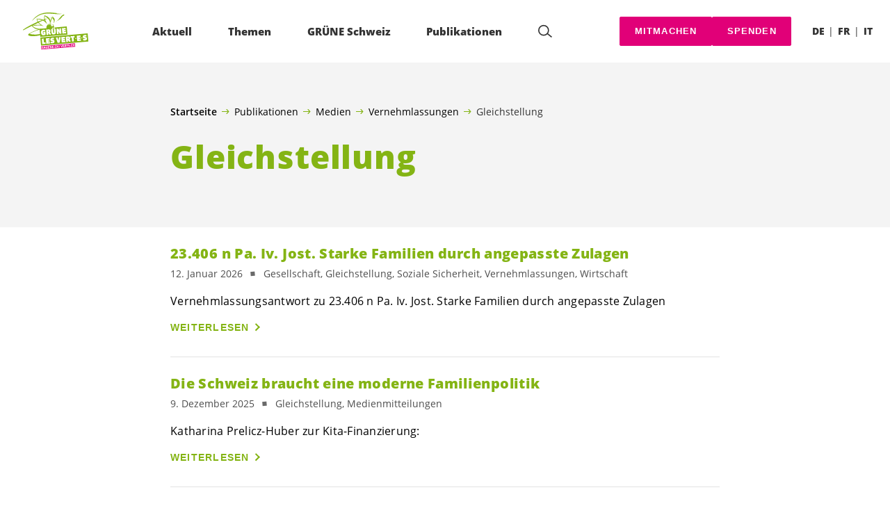

--- FILE ---
content_type: text/html; charset=UTF-8
request_url: https://gruene.ch/kategorie/gesellschaft/gleichstellung
body_size: 19293
content:

	<!doctype html>
<!--[if lt IE 7]>
<html class="no-js ie ie6 lt-ie9 lt-ie8 lt-ie7" lang="de-DE"> <![endif]-->
<!--[if IE 7]>
<html class="no-js ie ie7 lt-ie9 lt-ie8" lang="de-DE"> <![endif]-->
<!--[if IE 8]>
<html class="no-js ie ie8 lt-ie9" lang="de-DE"> <![endif]-->
<!--[if gt IE 8]><!-->
<html class="no-js" lang="de-DE"> <!--<![endif]-->
<head>
	<meta charset="UTF-8"/>
	<title>
					Gleichstellung - GRÜNE Schweiz
			</title>
	<script type="text/javascript">
		( function() {
			var html = document.getElementsByTagName( 'html' )[ 0 ];
			html.className = html.className.replace( /(?:^|\s)no-js(?!\S)/g, 'js' );

						if (window.sessionStorage.getItem( 'branding' )) {
				html.classList.add( 'no-branding' );
			}
			window.sessionStorage.setItem( 'branding', true );
		} )();
			</script>
	<meta name="description"
				content="">
	<meta http-equiv="Content-Type" content="text/html; charset=UTF-8"/>
	<meta http-equiv="X-UA-Compatible" content="IE=edge">
	<meta name="viewport" content="width=device-width, initial-scale=1.0">
	<link rel="pingback" href="https://gruene.ch/xmlrpc.php"/>
	<link rel="preload" href="https://gruene.ch/wp-content/themes/les-verts/static/fonts/open-sans/open-sans-v15-latin-regular.woff2" as="font"
				type="font/woff2" crossorigin>
	<link rel="preload" href="https://gruene.ch/wp-content/themes/les-verts/static/fonts/open-sans/open-sans-v15-latin-600.woff2" as="font"
				type="font/woff2" crossorigin>
	<link rel="preload" href="https://gruene.ch/wp-content/themes/les-verts/static/fonts/open-sans/open-sans-v15-latin-800.woff2" as="font"
				type="font/woff2" crossorigin>
		<!--[if lt IE 9]>
	<script src="//cdnjs.cloudflare.com/ajax/libs/html5shiv/3.7.3/html5shiv.min.js"></script>
	<![endif]-->

	<meta name='robots' content='index, follow, max-image-preview:large, max-snippet:-1, max-video-preview:-1' />
<link rel="alternate" href="https://gruene.ch/kategorie/gesellschaft/gleichstellung" hreflang="de" />
<link rel="alternate" href="https://verts.ch/categorie/societe/egalite" hreflang="fr" />

	<!-- This site is optimized with the Yoast SEO plugin v26.3 - https://yoast.com/wordpress/plugins/seo/ -->
	<link rel="canonical" href="https://gruene.ch/kategorie/gesellschaft/gleichstellung" />
	<link rel="next" href="https://gruene.ch/kategorie/gesellschaft/gleichstellung/seite/2" />
	<meta property="og:locale" content="de_DE" />
	<meta property="og:locale:alternate" content="fr_FR" />
	<meta property="og:type" content="article" />
	<meta property="og:title" content="Gleichstellung - GRÜNE Schweiz" />
	<meta property="og:url" content="https://gruene.ch/kategorie/gesellschaft/gleichstellung" />
	<meta property="og:site_name" content="GRÜNE Schweiz" />
	<meta property="og:image" content="https://gruene.ch/wp-content/uploads/2019/10/mehr_erfahren_d-790x0-c-default.jpeg" />
	<meta property="og:image:width" content="790" />
	<meta property="og:image:height" content="413" />
	<meta property="og:image:type" content="image/jpeg" />
	<meta name="twitter:card" content="summary_large_image" />
	<meta name="twitter:site" content="@gruenech" />
	<script type="application/ld+json" class="yoast-schema-graph">{"@context":"https://schema.org","@graph":[{"@type":"CollectionPage","@id":"https://gruene.ch/kategorie/gesellschaft/gleichstellung","url":"https://gruene.ch/kategorie/gesellschaft/gleichstellung","name":"Gleichstellung - GRÜNE Schweiz","isPartOf":{"@id":"https://gruene.ch/#website"},"breadcrumb":{"@id":"https://gruene.ch/kategorie/gesellschaft/gleichstellung#breadcrumb"},"inLanguage":"de"},{"@type":"BreadcrumbList","@id":"https://gruene.ch/kategorie/gesellschaft/gleichstellung#breadcrumb","itemListElement":[{"@type":"ListItem","position":1,"name":"Startseite","item":"https://gruene.ch/"},{"@type":"ListItem","position":2,"name":"Publikationen","item":"https://gruene.ch/kategorie/medienmitteilungen#menu-item-2875"},{"@type":"ListItem","position":3,"name":"Medien","item":"https://gruene.ch/kategorie/medienmitteilungen"},{"@type":"ListItem","position":4,"name":"Vernehmlassungen","item":"https://gruene.ch/kategorie/vernehmlassungen"},{"@type":"ListItem","position":5,"name":"Gleichstellung"}]},{"@type":"WebSite","@id":"https://gruene.ch/#website","url":"https://gruene.ch/","name":"GRÜNE Schweiz","description":"Ökologisch konsequent. Sozial engagiert. Global solidarisch.","publisher":{"@id":"https://gruene.ch/#organization"},"potentialAction":[{"@type":"SearchAction","target":{"@type":"EntryPoint","urlTemplate":"https://gruene.ch/?s={search_term_string}"},"query-input":{"@type":"PropertyValueSpecification","valueRequired":true,"valueName":"search_term_string"}}],"inLanguage":"de"},{"@type":"Organization","@id":"https://gruene.ch/#organization","name":"GRÜNE Schweiz | Les VERT-E-S suisses","url":"https://gruene.ch/","logo":{"@type":"ImageObject","inLanguage":"de","@id":"https://gruene.ch/#/schema/logo/image/","url":"https://verts.ch/wp-content/uploads/2021/03/gruene-les-vert-e-s_vector-green.svg","contentUrl":"https://verts.ch/wp-content/uploads/2021/03/gruene-les-vert-e-s_vector-green.svg","width":1706,"height":1066,"caption":"GRÜNE Schweiz | Les VERT-E-S suisses"},"image":{"@id":"https://gruene.ch/#/schema/logo/image/"},"sameAs":["https://www.facebook.com/gruenech/","https://x.com/gruenech","https://www.instagram.com/gruenech/"]}]}</script>
	<!-- / Yoast SEO plugin. -->


<link rel="alternate" type="application/rss+xml" title="GRÜNE Schweiz &raquo; Gleichstellung Kategorie-Feed" href="https://gruene.ch/kategorie/gesellschaft/gleichstellung/feed" />
<style id='wp-img-auto-sizes-contain-inline-css'>
img:is([sizes=auto i],[sizes^="auto," i]){contain-intrinsic-size:3000px 1500px}
/*# sourceURL=wp-img-auto-sizes-contain-inline-css */
</style>
<style id='classic-theme-styles-inline-css'>
/*! This file is auto-generated */
.wp-block-button__link{color:#fff;background-color:#32373c;border-radius:9999px;box-shadow:none;text-decoration:none;padding:calc(.667em + 2px) calc(1.333em + 2px);font-size:1.125em}.wp-block-file__button{background:#32373c;color:#fff;text-decoration:none}
/*# sourceURL=/wp-includes/css/classic-themes.min.css */
</style>
<link rel='stylesheet' id='lesverts-screen-css' href='https://gruene.ch/wp-content/themes/les-verts/static/style.min.css?ver=0.42.0' media='all' />
<link rel="https://api.w.org/" href="https://gruene.ch/wp-json/" /><link rel="alternate" title="JSON" type="application/json" href="https://gruene.ch/wp-json/wp/v2/categories/52" /><link rel="EditURI" type="application/rsd+xml" title="RSD" href="https://gruene.ch/xmlrpc.php?rsd" />
<meta name="generator" content="WordPress 6.9" />
<meta name="tec-api-version" content="v1"><meta name="tec-api-origin" content="https://gruene.ch"><link rel="alternate" href="https://gruene.ch/wp-json/tribe/events/v1/" /><link rel="dns-prefetch" href="//stats.gruenetools.ch" /><link rel="icon" href="https://gruene.ch/wp-content/uploads/2025/08/cropped-fav-180x180.png" sizes="32x32" />
<link rel="icon" href="https://gruene.ch/wp-content/uploads/2025/08/cropped-fav-180x180.png" sizes="192x192" />
<link rel="apple-touch-icon" href="https://gruene.ch/wp-content/uploads/2025/08/cropped-fav-180x180.png" />
<meta name="msapplication-TileImage" content="https://gruene.ch/wp-content/uploads/2025/08/cropped-fav-180x180.png" />
		<style id="wp-custom-css">
			.m-branding__unbreakeable {
	white-space: nowrap;
}		</style>
		
			<style id='global-styles-inline-css'>
:root{--wp--preset--aspect-ratio--square: 1;--wp--preset--aspect-ratio--4-3: 4/3;--wp--preset--aspect-ratio--3-4: 3/4;--wp--preset--aspect-ratio--3-2: 3/2;--wp--preset--aspect-ratio--2-3: 2/3;--wp--preset--aspect-ratio--16-9: 16/9;--wp--preset--aspect-ratio--9-16: 9/16;--wp--preset--color--black: #000000;--wp--preset--color--cyan-bluish-gray: #abb8c3;--wp--preset--color--white: #ffffff;--wp--preset--color--pale-pink: #f78da7;--wp--preset--color--vivid-red: #cf2e2e;--wp--preset--color--luminous-vivid-orange: #ff6900;--wp--preset--color--luminous-vivid-amber: #fcb900;--wp--preset--color--light-green-cyan: #7bdcb5;--wp--preset--color--vivid-green-cyan: #00d084;--wp--preset--color--pale-cyan-blue: #8ed1fc;--wp--preset--color--vivid-cyan-blue: #0693e3;--wp--preset--color--vivid-purple: #9b51e0;--wp--preset--gradient--vivid-cyan-blue-to-vivid-purple: linear-gradient(135deg,rgb(6,147,227) 0%,rgb(155,81,224) 100%);--wp--preset--gradient--light-green-cyan-to-vivid-green-cyan: linear-gradient(135deg,rgb(122,220,180) 0%,rgb(0,208,130) 100%);--wp--preset--gradient--luminous-vivid-amber-to-luminous-vivid-orange: linear-gradient(135deg,rgb(252,185,0) 0%,rgb(255,105,0) 100%);--wp--preset--gradient--luminous-vivid-orange-to-vivid-red: linear-gradient(135deg,rgb(255,105,0) 0%,rgb(207,46,46) 100%);--wp--preset--gradient--very-light-gray-to-cyan-bluish-gray: linear-gradient(135deg,rgb(238,238,238) 0%,rgb(169,184,195) 100%);--wp--preset--gradient--cool-to-warm-spectrum: linear-gradient(135deg,rgb(74,234,220) 0%,rgb(151,120,209) 20%,rgb(207,42,186) 40%,rgb(238,44,130) 60%,rgb(251,105,98) 80%,rgb(254,248,76) 100%);--wp--preset--gradient--blush-light-purple: linear-gradient(135deg,rgb(255,206,236) 0%,rgb(152,150,240) 100%);--wp--preset--gradient--blush-bordeaux: linear-gradient(135deg,rgb(254,205,165) 0%,rgb(254,45,45) 50%,rgb(107,0,62) 100%);--wp--preset--gradient--luminous-dusk: linear-gradient(135deg,rgb(255,203,112) 0%,rgb(199,81,192) 50%,rgb(65,88,208) 100%);--wp--preset--gradient--pale-ocean: linear-gradient(135deg,rgb(255,245,203) 0%,rgb(182,227,212) 50%,rgb(51,167,181) 100%);--wp--preset--gradient--electric-grass: linear-gradient(135deg,rgb(202,248,128) 0%,rgb(113,206,126) 100%);--wp--preset--gradient--midnight: linear-gradient(135deg,rgb(2,3,129) 0%,rgb(40,116,252) 100%);--wp--preset--font-size--small: 13px;--wp--preset--font-size--medium: 20px;--wp--preset--font-size--large: 36px;--wp--preset--font-size--x-large: 42px;--wp--preset--spacing--20: 0.44rem;--wp--preset--spacing--30: 0.67rem;--wp--preset--spacing--40: 1rem;--wp--preset--spacing--50: 1.5rem;--wp--preset--spacing--60: 2.25rem;--wp--preset--spacing--70: 3.38rem;--wp--preset--spacing--80: 5.06rem;--wp--preset--shadow--natural: 6px 6px 9px rgba(0, 0, 0, 0.2);--wp--preset--shadow--deep: 12px 12px 50px rgba(0, 0, 0, 0.4);--wp--preset--shadow--sharp: 6px 6px 0px rgba(0, 0, 0, 0.2);--wp--preset--shadow--outlined: 6px 6px 0px -3px rgb(255, 255, 255), 6px 6px rgb(0, 0, 0);--wp--preset--shadow--crisp: 6px 6px 0px rgb(0, 0, 0);}:where(.is-layout-flex){gap: 0.5em;}:where(.is-layout-grid){gap: 0.5em;}body .is-layout-flex{display: flex;}.is-layout-flex{flex-wrap: wrap;align-items: center;}.is-layout-flex > :is(*, div){margin: 0;}body .is-layout-grid{display: grid;}.is-layout-grid > :is(*, div){margin: 0;}:where(.wp-block-columns.is-layout-flex){gap: 2em;}:where(.wp-block-columns.is-layout-grid){gap: 2em;}:where(.wp-block-post-template.is-layout-flex){gap: 1.25em;}:where(.wp-block-post-template.is-layout-grid){gap: 1.25em;}.has-black-color{color: var(--wp--preset--color--black) !important;}.has-cyan-bluish-gray-color{color: var(--wp--preset--color--cyan-bluish-gray) !important;}.has-white-color{color: var(--wp--preset--color--white) !important;}.has-pale-pink-color{color: var(--wp--preset--color--pale-pink) !important;}.has-vivid-red-color{color: var(--wp--preset--color--vivid-red) !important;}.has-luminous-vivid-orange-color{color: var(--wp--preset--color--luminous-vivid-orange) !important;}.has-luminous-vivid-amber-color{color: var(--wp--preset--color--luminous-vivid-amber) !important;}.has-light-green-cyan-color{color: var(--wp--preset--color--light-green-cyan) !important;}.has-vivid-green-cyan-color{color: var(--wp--preset--color--vivid-green-cyan) !important;}.has-pale-cyan-blue-color{color: var(--wp--preset--color--pale-cyan-blue) !important;}.has-vivid-cyan-blue-color{color: var(--wp--preset--color--vivid-cyan-blue) !important;}.has-vivid-purple-color{color: var(--wp--preset--color--vivid-purple) !important;}.has-black-background-color{background-color: var(--wp--preset--color--black) !important;}.has-cyan-bluish-gray-background-color{background-color: var(--wp--preset--color--cyan-bluish-gray) !important;}.has-white-background-color{background-color: var(--wp--preset--color--white) !important;}.has-pale-pink-background-color{background-color: var(--wp--preset--color--pale-pink) !important;}.has-vivid-red-background-color{background-color: var(--wp--preset--color--vivid-red) !important;}.has-luminous-vivid-orange-background-color{background-color: var(--wp--preset--color--luminous-vivid-orange) !important;}.has-luminous-vivid-amber-background-color{background-color: var(--wp--preset--color--luminous-vivid-amber) !important;}.has-light-green-cyan-background-color{background-color: var(--wp--preset--color--light-green-cyan) !important;}.has-vivid-green-cyan-background-color{background-color: var(--wp--preset--color--vivid-green-cyan) !important;}.has-pale-cyan-blue-background-color{background-color: var(--wp--preset--color--pale-cyan-blue) !important;}.has-vivid-cyan-blue-background-color{background-color: var(--wp--preset--color--vivid-cyan-blue) !important;}.has-vivid-purple-background-color{background-color: var(--wp--preset--color--vivid-purple) !important;}.has-black-border-color{border-color: var(--wp--preset--color--black) !important;}.has-cyan-bluish-gray-border-color{border-color: var(--wp--preset--color--cyan-bluish-gray) !important;}.has-white-border-color{border-color: var(--wp--preset--color--white) !important;}.has-pale-pink-border-color{border-color: var(--wp--preset--color--pale-pink) !important;}.has-vivid-red-border-color{border-color: var(--wp--preset--color--vivid-red) !important;}.has-luminous-vivid-orange-border-color{border-color: var(--wp--preset--color--luminous-vivid-orange) !important;}.has-luminous-vivid-amber-border-color{border-color: var(--wp--preset--color--luminous-vivid-amber) !important;}.has-light-green-cyan-border-color{border-color: var(--wp--preset--color--light-green-cyan) !important;}.has-vivid-green-cyan-border-color{border-color: var(--wp--preset--color--vivid-green-cyan) !important;}.has-pale-cyan-blue-border-color{border-color: var(--wp--preset--color--pale-cyan-blue) !important;}.has-vivid-cyan-blue-border-color{border-color: var(--wp--preset--color--vivid-cyan-blue) !important;}.has-vivid-purple-border-color{border-color: var(--wp--preset--color--vivid-purple) !important;}.has-vivid-cyan-blue-to-vivid-purple-gradient-background{background: var(--wp--preset--gradient--vivid-cyan-blue-to-vivid-purple) !important;}.has-light-green-cyan-to-vivid-green-cyan-gradient-background{background: var(--wp--preset--gradient--light-green-cyan-to-vivid-green-cyan) !important;}.has-luminous-vivid-amber-to-luminous-vivid-orange-gradient-background{background: var(--wp--preset--gradient--luminous-vivid-amber-to-luminous-vivid-orange) !important;}.has-luminous-vivid-orange-to-vivid-red-gradient-background{background: var(--wp--preset--gradient--luminous-vivid-orange-to-vivid-red) !important;}.has-very-light-gray-to-cyan-bluish-gray-gradient-background{background: var(--wp--preset--gradient--very-light-gray-to-cyan-bluish-gray) !important;}.has-cool-to-warm-spectrum-gradient-background{background: var(--wp--preset--gradient--cool-to-warm-spectrum) !important;}.has-blush-light-purple-gradient-background{background: var(--wp--preset--gradient--blush-light-purple) !important;}.has-blush-bordeaux-gradient-background{background: var(--wp--preset--gradient--blush-bordeaux) !important;}.has-luminous-dusk-gradient-background{background: var(--wp--preset--gradient--luminous-dusk) !important;}.has-pale-ocean-gradient-background{background: var(--wp--preset--gradient--pale-ocean) !important;}.has-electric-grass-gradient-background{background: var(--wp--preset--gradient--electric-grass) !important;}.has-midnight-gradient-background{background: var(--wp--preset--gradient--midnight) !important;}.has-small-font-size{font-size: var(--wp--preset--font-size--small) !important;}.has-medium-font-size{font-size: var(--wp--preset--font-size--medium) !important;}.has-large-font-size{font-size: var(--wp--preset--font-size--large) !important;}.has-x-large-font-size{font-size: var(--wp--preset--font-size--x-large) !important;}
/*# sourceURL=global-styles-inline-css */
</style>
</head>

<body class="archive category category-gleichstellung category-52 wp-theme-les-verts tribe-no-js page-template-les-verts lang-de_DE">
<div class="m-skip-link">
	<a href="#main-content" 	class="a-link-button a-link-button--white" >
	Zum Hauptinhalt springen
	</a>
</div>

<div class="page page--list">
	<header class="o-header">
	<div class="o-header__display">
				<div class="o-header__menu">
			<div class="m-menu">
					<a class="m-menu__logo" href="https://gruene.ch" title="Startseite">
			<span class="screen-reader-text">Startseite</span>
			<img class="a-logo" alt="Logo" src="https://gruene.ch/wp-content/uploads/2021/03/gruene-les-vert-e-s_vector-green.svg" srcset="" data-srcset="" sizes="100vw" loading="lazy" data-focal-point="center">
		</a>
		<nav class="m-menu__nav">
					<div class="m-menu__hamburger">
				<button class="a-hamburger"
				aria-label="Navigation anzeigen"
				accesskey="1"
				type="button"
				aria-haspopup="true"
				aria-expanded="false"
				aria-controls="menu-0">
  <span class="a-hamburger__box">
    <span class="a-hamburger__inner"></span>
  </span>
</button>
			</div>
			<ul class="m-menu__nav-list" role="menubar" id="menu-0"
					aria-label="Hauptnavigation">
									<li class="m-menu__nav-item" role="none">
						<a
							class="m-menu__nav-link m-menu__nav-link--js-hook m-menu__nav-link--100309 m-menu__nav-link--parent"
							href="https://gruene.ch/" role="menuitem" tabindex="0" accesskey="1"							aria-haspopup="menu" aria-expanded="false" main="false"							>Aktuell</a>
													<ul class="m-menu__submenu " role="menu"
		aria-label="Untermenü">
			<li class="m-menu__submenu__section" role="none">
			<div class="a-submenu">
			<a class="a-submenu__title "
			 href="https://gruene.ch/abstimmungen-vom-8-maerz-2026"  role="menuitem">Abstimmungen vom 8. März 2026</a>
		<ul class="a-submenu__list">
							<li class="a-submenu__item">
					<a
						class="a-submenu__link "
						href="https://gruene.ch/kampagne/klimafonds-initiative"  role="menuitem">Ja zur Klimafonds-Initiative</a>
				</li>
					</ul>
	</div>
		</li>
			<li class="m-menu__submenu__section" role="none">
			<div class="a-submenu">
			<a class="a-submenu__title "
			 href="https://gruene.ch/kampagne/mitmachen"  role="menuitem">Jetzt unterstützen</a>
		<ul class="a-submenu__list">
							<li class="a-submenu__item">
					<a
						class="a-submenu__link "
						href="https://gruene.ch/kampagne/waffen-export"  role="menuitem">Kriegsmaterial-Referendum: Jetzt unterschreiben</a>
				</li>
							<li class="a-submenu__item">
					<a
						class="a-submenu__link "
						href="https://gruene.ch/kampagne/sparpaket-nein"  role="menuitem">Nein zum Sparpaket des Bundesrates!</a>
				</li>
							<li class="a-submenu__item">
					<a
						class="a-submenu__link "
						href="https://gruene.ch/kampagne/mercosur"  role="menuitem">Stopp Mercosur: Nein zum Freihandelsabkommen</a>
				</li>
							<li class="a-submenu__item">
					<a
						class="a-submenu__link "
						href="https://gruene.ch/kampagne/akw-verbot-kippen-nicht-mit-uns"  role="menuitem">Atomkraft? Immer noch: Nein Danke!</a>
				</li>
							<li class="a-submenu__item">
					<a
						class="a-submenu__link "
						href="https://gruene.ch/kampagne/unterschreibe-fuer-die-menschenrechte"  role="menuitem">China: Ohne Schutz der Menschenrechte kein Freihandel</a>
				</li>
							<li class="a-submenu__item">
					<a
						class="a-submenu__link "
						href="https://gruene.ch/kampagne/chlorhuehner"  role="menuitem">Keine US-Chlorhühner auf unseren Tellern!</a>
				</li>
							<li class="a-submenu__item">
					<a
						class="a-submenu__link "
						href="https://gruene.ch/kampagne/pfas"  role="menuitem">Petition: PFAS-Verbot</a>
				</li>
							<li class="a-submenu__item">
					<a
						class="a-submenu__link "
						href="https://gruene.ch/kampagne/deepseamining-appell"  role="menuitem">Rohstoffabbau in den Ozeanen stoppen!</a>
				</li>
					</ul>
	</div>
		</li>
			<li class="m-menu__submenu__section" role="none">
			<div class="a-submenu">
			<a class="a-submenu__title "
			 href="https://gruene.ch/kampagne/mitmachen"  role="menuitem">Initiativen unterschreiben</a>
		<ul class="a-submenu__list">
							<li class="a-submenu__item">
					<a
						class="a-submenu__link "
						href="https://gruene.ch/familienzeit-unterschreiben"  role="menuitem">Familienzeit-Initiative</a>
				</li>
							<li class="a-submenu__item">
					<a
						class="a-submenu__link "
						href="https://gruene.ch/kampagne/finanzplatz-initiative"  role="menuitem">Finanzplatz-Initiative</a>
				</li>
							<li class="a-submenu__item">
					<a
						class="a-submenu__link "
						href="https://www.lebensmittelschutz.ch/unterschreiben" target="_blank" rel="noopener" role="menuitem">Lebensmittelschutz-Initiative</a>
				</li>
					</ul>
	</div>
		</li>
			<li class="m-menu__submenu__section" role="none">
			<div class="a-submenu">
			<a class="a-submenu__title "
			 href="https://gruene.ch/kategorie/news"  role="menuitem">News</a>
		<ul class="a-submenu__list">
							<li class="a-submenu__item">
					<a
						class="a-submenu__link "
						href="https://gruene.ch/news/aktuelle-situation-in-israel-und-palaestina"  role="menuitem">Aktuelle Situation in Israel und Palästina</a>
				</li>
							<li class="a-submenu__item">
					<a
						class="a-submenu__link "
						href="https://gruene.ch/news/haltung-zeigen-fuer-den-frieden-standwithukraine"  role="menuitem">Haltung zeigen für den Frieden: #StandWithUkraine</a>
				</li>
							<li class="a-submenu__item">
					<a
						class="a-submenu__link "
						href="https://gruene.ch/kategorie/medienmitteilungen"  role="menuitem">Medienmitteilungen</a>
				</li>
							<li class="a-submenu__item">
					<a
						class="a-submenu__link "
						href="https://gruene.ch/kategorie/greenfo_artikel"  role="menuitem">Aktuelle Greenfo-Artikel</a>
				</li>
					</ul>
	</div>
		</li>
			<li class="m-menu__submenu__section" role="none">
			<div class="a-submenu">
			<a class="a-submenu__title "
			 href="https://gruene.ch?post_type=tribe_events&tribe_event_display=list"  role="menuitem">Events</a>
		<ul class="a-submenu__list">
					</ul>
	</div>
		</li>
		<li class="m-menu__submenu__close-wrapper" role="none">
		<button class="m-menu__submenu__close"
						aria-label="Untermenü schliessen">
			<svg role="img">
				<title>Symbol Schließen</title>
				<use xlink:href="#close"></use>
			</svg>
		</button>
	</li>
</ul>
											</li>
									<li class="m-menu__nav-item" role="none">
						<a
							class="m-menu__nav-link m-menu__nav-link--js-hook m-menu__nav-link--2868 m-menu__nav-link--parent"
							href="https://gruene.ch/umwelt/umwelt" role="menuitem" 							aria-haspopup="menu" aria-expanded="false" main="false"							>Themen</a>
													<ul class="m-menu__submenu " role="menu"
		aria-label="Untermenü">
			<li class="m-menu__submenu__section" role="none">
			<div class="a-submenu">
			<a class="a-submenu__title "
			 href="https://gruene.ch/umwelt/umwelt"  role="menuitem">Umwelt</a>
		<ul class="a-submenu__list">
							<li class="a-submenu__item">
					<a
						class="a-submenu__link "
						href="https://gruene.ch/umwelt/energie-und-klima/klima"  role="menuitem">Klima</a>
				</li>
							<li class="a-submenu__item">
					<a
						class="a-submenu__link "
						href="https://gruene.ch/umwelt/energie-und-klima/energie"  role="menuitem">Energie</a>
				</li>
							<li class="a-submenu__item">
					<a
						class="a-submenu__link "
						href="https://gruene.ch/umwelt/naturschutz"  role="menuitem">Naturschutz</a>
				</li>
							<li class="a-submenu__item">
					<a
						class="a-submenu__link "
						href="https://gruene.ch/wirtschaft/landwirtschaft/landwirtschaft"  role="menuitem">Landwirtschaft</a>
				</li>
							<li class="a-submenu__item">
					<a
						class="a-submenu__link "
						href="https://gruene.ch/umwelt/verkehr/verkehr"  role="menuitem">Verkehr</a>
				</li>
							<li class="a-submenu__item">
					<a
						class="a-submenu__link "
						href="https://gruene.ch/umwelt/raumplanung"  role="menuitem">Raumplanung</a>
				</li>
							<li class="a-submenu__item">
					<a
						class="a-submenu__link "
						href="https://gruene.ch/wirtschaft/oekologischer-umbau"  role="menuitem">Ökologischer Umbau</a>
				</li>
					</ul>
	</div>
		</li>
			<li class="m-menu__submenu__section" role="none">
			<div class="a-submenu">
			<a class="a-submenu__title "
			 href="https://gruene.ch/gesellschaft/fuer-solidaritaet-chancengleichheit-und-eine-offene-gesellschaft"  role="menuitem">Gesellschaft</a>
		<ul class="a-submenu__list">
							<li class="a-submenu__item">
					<a
						class="a-submenu__link "
						href="https://gruene.ch/gesellschaft/grundrechte-und-demokratie"  role="menuitem">Grundrechte &#038; Demokratie</a>
				</li>
							<li class="a-submenu__item">
					<a
						class="a-submenu__link "
						href="https://gruene.ch/gesellschaft/gleichstellung/gleichstellung"  role="menuitem">Gleichstellung</a>
				</li>
							<li class="a-submenu__item">
					<a
						class="a-submenu__link "
						href="https://gruene.ch/gesellschaft/lgbtiq"  role="menuitem">LGBTIQ+</a>
				</li>
							<li class="a-submenu__item">
					<a
						class="a-submenu__link "
						href="https://gruene.ch/gesellschaft/behinderung/behinderung"  role="menuitem">Menschen mit Behinderungen</a>
				</li>
							<li class="a-submenu__item">
					<a
						class="a-submenu__link "
						href="https://gruene.ch/gesellschaft/soziale-sicherheit/soziale-sicherheit"  role="menuitem">Soziale Sicherheit</a>
				</li>
							<li class="a-submenu__item">
					<a
						class="a-submenu__link "
						href="https://gruene.ch/gesellschaft/migration-und-integration/migration-und-integration"  role="menuitem">Migration &#038; Integration</a>
				</li>
							<li class="a-submenu__item">
					<a
						class="a-submenu__link "
						href="https://gruene.ch/gesellschaft/frieden-und-sicherheit/frieden-und-sicherheit"  role="menuitem">Frieden &#038; Sicherheit</a>
				</li>
							<li class="a-submenu__item">
					<a
						class="a-submenu__link "
						href="https://gruene.ch/gesellschaft/grundrechte-und-demokratie/netzpolitik"  role="menuitem">Digitalisierung &#038; Netzpolitik</a>
				</li>
							<li class="a-submenu__item">
					<a
						class="a-submenu__link "
						href="https://gruene.ch/gesellschaft/europa/europa"  role="menuitem">Europa</a>
				</li>
							<li class="a-submenu__item">
					<a
						class="a-submenu__link "
						href="https://gruene.ch/gesellschaft/gesundheit/gesundheit"  role="menuitem">Gesundheit</a>
				</li>
							<li class="a-submenu__item">
					<a
						class="a-submenu__link "
						href="https://gruene.ch/gesellschaft/medien-und-service-public/medien"  role="menuitem">Medien</a>
				</li>
							<li class="a-submenu__item">
					<a
						class="a-submenu__link "
						href="https://gruene.ch/gesellschaft/bildung/bildung-und-forschung"  role="menuitem">Bildung &#038; Forschung</a>
				</li>
							<li class="a-submenu__item">
					<a
						class="a-submenu__link "
						href="https://gruene.ch/gesellschaft/kultur-und-sport/kultur-und-sport"  role="menuitem">Kultur &#038; Sport</a>
				</li>
					</ul>
	</div>
		</li>
			<li class="m-menu__submenu__section" role="none">
			<div class="a-submenu">
			<a class="a-submenu__title "
			 href="https://gruene.ch/wirtschaft/fuer-eine-nachhaltige-wirtschaft"  role="menuitem">Wirtschaft</a>
		<ul class="a-submenu__list">
							<li class="a-submenu__item">
					<a
						class="a-submenu__link "
						href="https://gruene.ch/wirtschaft/landwirtschaft/landwirtschaft"  role="menuitem">Landwirtschaft</a>
				</li>
							<li class="a-submenu__item">
					<a
						class="a-submenu__link "
						href="https://gruene.ch/wirtschaft/oekologischer-umbau"  role="menuitem">Ökologischer Umbau</a>
				</li>
							<li class="a-submenu__item">
					<a
						class="a-submenu__link "
						href="https://gruene.ch/wirtschaft/internationaler-handel/internationaler-handel"  role="menuitem">Internationaler Handel</a>
				</li>
							<li class="a-submenu__item">
					<a
						class="a-submenu__link "
						href="https://gruene.ch/gesellschaft/europa/europa"  role="menuitem">Europa</a>
				</li>
							<li class="a-submenu__item">
					<a
						class="a-submenu__link "
						href="https://gruene.ch/wirtschaft/arbeit/arbeit"  role="menuitem">Arbeit</a>
				</li>
							<li class="a-submenu__item">
					<a
						class="a-submenu__link "
						href="https://gruene.ch/gesellschaft/grundrechte-und-demokratie/netzpolitik"  role="menuitem">Digitalisierung &#038; Netzpolitik</a>
				</li>
							<li class="a-submenu__item">
					<a
						class="a-submenu__link "
						href="https://gruene.ch/wirtschaft/konsumentinnen-und-mieterinnenschutz"  role="menuitem"><span class='nowrap'>Konsument*innen</span>- &#038; <span class='nowrap'>Mieter*innenschutz</span></a>
				</li>
							<li class="a-submenu__item">
					<a
						class="a-submenu__link "
						href="https://gruene.ch/wirtschaft/entwicklungszusammenarbeit/entwicklungszusammenarbeit"  role="menuitem">Entwicklungszusammenarbeit</a>
				</li>
							<li class="a-submenu__item">
					<a
						class="a-submenu__link "
						href="https://gruene.ch/gesellschaft/medien-und-service-public/service-public"  role="menuitem">Service Public</a>
				</li>
							<li class="a-submenu__item">
					<a
						class="a-submenu__link "
						href="https://gruene.ch/wirtschaft/finanzen-und-steuern/finanzen-und-steuern"  role="menuitem">Finanzen und Steuern</a>
				</li>
					</ul>
	</div>
		</li>
		<li class="m-menu__submenu__close-wrapper" role="none">
		<button class="m-menu__submenu__close"
						aria-label="Untermenü schliessen">
			<svg role="img">
				<title>Symbol Schließen</title>
				<use xlink:href="#close"></use>
			</svg>
		</button>
	</li>
</ul>
											</li>
									<li class="m-menu__nav-item" role="none">
						<a
							class="m-menu__nav-link m-menu__nav-link--js-hook m-menu__nav-link--3424 m-menu__nav-link--parent"
							href="https://gruene.ch/unsere-schwerpunkte" role="menuitem" 							aria-haspopup="menu" aria-expanded="false" main="false"							>GRÜNE Schweiz</a>
													<ul class="m-menu__submenu " role="menu"
		aria-label="Untermenü">
			<li class="m-menu__submenu__section" role="none">
			<div class="a-submenu">
			<a class="a-submenu__title "
			 href="https://gruene.ch/portraet-und-statuten"  role="menuitem">Partei</a>
		<ul class="a-submenu__list">
							<li class="a-submenu__item">
					<a
						class="a-submenu__link "
						href="https://gruene.ch/agenda-2023"  role="menuitem">Agenda 2023-2027</a>
				</li>
							<li class="a-submenu__item">
					<a
						class="a-submenu__link "
						href="https://gruene.ch/portraet-und-statuten"  role="menuitem">Portrait und Statuten</a>
				</li>
							<li class="a-submenu__item">
					<a
						class="a-submenu__link "
						href="https://gruene.ch/leichte-sprache"  role="menuitem">Über uns (in Leichter Sprache)</a>
				</li>
							<li class="a-submenu__item">
					<a
						class="a-submenu__link "
						href="https://gruene.ch/allgemein/transparenz"  role="menuitem">Transparenz</a>
				</li>
							<li class="a-submenu__item">
					<a
						class="a-submenu__link "
						href="https://gruene.ch/geschichte-der-gruenen"  role="menuitem">Geschichte der GRÜNEN</a>
				</li>
							<li class="a-submenu__item">
					<a
						class="a-submenu__link "
						href="https://gruene.ch/allgemein/gruene-weltweit"  role="menuitem">GRÜNE weltweit</a>
				</li>
							<li class="a-submenu__item">
					<a
						class="a-submenu__link "
						href="https://gruene.ch/offene-stellen"  role="menuitem">Offene Stellen</a>
				</li>
					</ul>
	</div>
		</li>
			<li class="m-menu__submenu__section" role="none">
			<div class="a-submenu">
			<a class="a-submenu__title "
			 href="https://gruene.ch/praesidium-der-gruenen-schweiz"  role="menuitem">Menschen</a>
		<ul class="a-submenu__list">
							<li class="a-submenu__item">
					<a
						class="a-submenu__link "
						href="https://gruene.ch/praesidium-der-gruenen-schweiz"  role="menuitem">Präsidium und Geschäftsleitung</a>
				</li>
							<li class="a-submenu__item">
					<a
						class="a-submenu__link "
						href="https://gruene.ch/vorstand"  role="menuitem">Vorstand</a>
				</li>
							<li class="a-submenu__item">
					<a
						class="a-submenu__link "
						href="https://gruene.ch/gruene-im-bundeshaus"  role="menuitem">GRÜNE im Bundeshaus</a>
				</li>
							<li class="a-submenu__item">
					<a
						class="a-submenu__link "
						href="https://gruene.ch/delegiertenversammlung"  role="menuitem">Delegiertenversammlung</a>
				</li>
							<li class="a-submenu__item">
					<a
						class="a-submenu__link "
						href="https://gruene.ch/mitarbeitende-im-generalsekretariat"  role="menuitem">Mitarbeitende im Generalsekretariat</a>
				</li>
							<li class="a-submenu__item">
					<a
						class="a-submenu__link "
						href="https://gruene.ch/gruene-in-der-exekutive"  role="menuitem">GRÜNE in kantonalen Exekutiven</a>
				</li>
							<li class="a-submenu__item">
					<a
						class="a-submenu__link "
						href="https://gruene.ch/netzwerk/migranetzwerk"  role="menuitem"><span class='nowrap'>Migra*Netzwerk</span></a>
				</li>
							<li class="a-submenu__item">
					<a
						class="a-submenu__link "
						href="https://gruene.ch/gesellschaft/gleichstellung/netzwerk-gruene-frauen"  role="menuitem">Netzwerk grüne Frauen</a>
				</li>
							<li class="a-submenu__item">
					<a
						class="a-submenu__link "
						href="https://gruene.ch/gesellschaft/lgbtiq/netzwerk-green-lgbtiq"  role="menuitem">Netzwerk Green LGBTIQ+</a>
				</li>
							<li class="a-submenu__item">
					<a
						class="a-submenu__link "
						href="https://gruene.ch/allgemein/netzwerk-gruene-international"  role="menuitem">Netzwerk Grüne International</a>
				</li>
							<li class="a-submenu__item">
					<a
						class="a-submenu__link "
						href="https://gruene.ch/junge-gruene"  role="menuitem">Junge Grüne</a>
				</li>
					</ul>
	</div>
		</li>
			<li class="m-menu__submenu__section" role="none">
			<div class="a-submenu">
			<a class="a-submenu__title "
			 href="https://gruene.ch/allgemein/mitmachen"  role="menuitem">Mitmachen</a>
		<ul class="a-submenu__list">
							<li class="a-submenu__item">
					<a
						class="a-submenu__link "
						href="https://gruene.ch/spenden"  role="menuitem">Spenden</a>
				</li>
							<li class="a-submenu__item">
					<a
						class="a-submenu__link "
						href="https://gruene.ch/goenner"  role="menuitem"><span class='nowrap'>Gönner*in</span> werden</a>
				</li>
							<li class="a-submenu__item">
					<a
						class="a-submenu__link "
						href="https://gruene.ch/mitglied-werden"  role="menuitem">Mitglied werden</a>
				</li>
							<li class="a-submenu__item">
					<a
						class="a-submenu__link "
						href="https://gruene.ch/legate"  role="menuitem">Legate</a>
				</li>
							<li class="a-submenu__item">
					<a
						class="a-submenu__link "
						href="https://gruene.ch/netzwerk/migranetzwerk"  role="menuitem"><span class='nowrap'>Migra*Netzwerk</span></a>
				</li>
							<li class="a-submenu__item">
					<a
						class="a-submenu__link "
						href="https://gruene.ch/gesellschaft/gleichstellung/netzwerk-gruene-frauen"  role="menuitem">Netzwerk grüne Frauen</a>
				</li>
							<li class="a-submenu__item">
					<a
						class="a-submenu__link "
						href="https://gruene.ch/gesellschaft/lgbtiq/netzwerk-green-lgbtiq"  role="menuitem">Netzwerk Green LGBTIQ+</a>
				</li>
							<li class="a-submenu__item">
					<a
						class="a-submenu__link "
						href="https://gruene.ch/allgemein/netzwerk-gruene-international"  role="menuitem">Netzwerk Grüne International</a>
				</li>
							<li class="a-submenu__item">
					<a
						class="a-submenu__link "
						href="https://gruene.ch/arbeitsgruppen"  role="menuitem">Arbeitsgruppen</a>
				</li>
							<li class="a-submenu__item">
					<a
						class="a-submenu__link "
						href="https://gruene.ch/kampagne/mitmachen"  role="menuitem">Unterschreiben und anpacken</a>
				</li>
							<li class="a-submenu__item">
					<a
						class="a-submenu__link "
						href="https://gruene.ch/updates"  role="menuitem">Newsletter</a>
				</li>
							<li class="a-submenu__item">
					<a
						class="a-submenu__link "
						href="https://gruene.ch/social-media"  role="menuitem">Social Media</a>
				</li>
					</ul>
	</div>
		</li>
			<li class="m-menu__submenu__section" role="none">
			<div class="a-submenu">
			<a class="a-submenu__title "
			 href="https://gruene.ch/kontakt"  role="menuitem">Kontakt</a>
		<ul class="a-submenu__list">
							<li class="a-submenu__item">
					<a
						class="a-submenu__link "
						href="https://gruene.ch/kontakt"  role="menuitem">Generalsekretariat und Medienkontakte</a>
				</li>
							<li class="a-submenu__item">
					<a
						class="a-submenu__link "
						href="https://gruene.ch/kantonalparteien"  role="menuitem">Kantonalparteien</a>
				</li>
					</ul>
	</div>
		</li>
		<li class="m-menu__submenu__close-wrapper" role="none">
		<button class="m-menu__submenu__close"
						aria-label="Untermenü schliessen">
			<svg role="img">
				<title>Symbol Schließen</title>
				<use xlink:href="#close"></use>
			</svg>
		</button>
	</li>
</ul>
											</li>
									<li class="m-menu__nav-item" role="none">
						<a
							class="m-menu__nav-link m-menu__nav-link--js-hook m-menu__nav-link--2875 m-menu__nav-link--parent"
							href="https://gruene.ch/kategorie/medienmitteilungen" role="menuitem" 							aria-haspopup="menu" aria-expanded="false" main="false"							>Publikationen</a>
													<ul class="m-menu__submenu " role="menu"
		aria-label="Untermenü">
			<li class="m-menu__submenu__section" role="none">
			<div class="a-submenu">
			<a class="a-submenu__title "
			 href="https://gruene.ch/kategorie/medienmitteilungen"  role="menuitem">Medien</a>
		<ul class="a-submenu__list">
							<li class="a-submenu__item">
					<a
						class="a-submenu__link "
						href="https://gruene.ch/kategorie/medienmitteilungen"  role="menuitem">Medienmitteilungen</a>
				</li>
							<li class="a-submenu__item">
					<a
						class="a-submenu__link "
						href="https://gruene.ch/medienmitteilungen-abonnieren"  role="menuitem">Medienmitteilungen abonnieren</a>
				</li>
							<li class="a-submenu__item">
					<a
						class="a-submenu__link "
						href="https://gruene.ch/kategorie/vernehmlassungen"  role="menuitem">Vernehmlassungen</a>
				</li>
							<li class="a-submenu__item">
					<a
						class="a-submenu__link "
						href="https://gruene.ch/kategorie/positionspapier"  role="menuitem">Positionspapiere</a>
				</li>
							<li class="a-submenu__item">
					<a
						class="a-submenu__link "
						href="https://gruene.ch/kategorie/resolution"  role="menuitem">Resolutionen</a>
				</li>
							<li class="a-submenu__item">
					<a
						class="a-submenu__link "
						href="https://gruene.ch/kategorie/sessionen"  role="menuitem">Parlamentssessionen</a>
				</li>
							<li class="a-submenu__item">
					<a
						class="a-submenu__link "
						href="https://gruene.ch/medienkontakte"  role="menuitem">Medienkontakte</a>
				</li>
							<li class="a-submenu__item">
					<a
						class="a-submenu__link "
						href="https://gruene.ch/logo"  role="menuitem">Logo der GRÜNEN</a>
				</li>
							<li class="a-submenu__item">
					<a
						class="a-submenu__link "
						href="https://gruene.ch/fotos"  role="menuitem">Fotos der GRÜNEN</a>
				</li>
							<li class="a-submenu__item">
					<a
						class="a-submenu__link "
						href="https://gruene.ch/corporate-design"  role="menuitem">Corporate Design der GRÜNEN</a>
				</li>
					</ul>
	</div>
		</li>
			<li class="m-menu__submenu__section" role="none">
			<div class="a-submenu">
			<a class="a-submenu__title "
			 href="https://gruene.ch/magazin-greenfo"  role="menuitem">Magazin</a>
		<ul class="a-submenu__list">
							<li class="a-submenu__item">
					<a
						class="a-submenu__link "
						href="https://gruene.ch/magazin-greenfo"  role="menuitem">Magazin Greenfo</a>
				</li>
							<li class="a-submenu__item">
					<a
						class="a-submenu__link "
						href="https://gruene.ch/magazin-greenfo"  role="menuitem">Greenfo abonnieren</a>
				</li>
							<li class="a-submenu__item">
					<a
						class="a-submenu__link "
						href="https://gruene.ch/kategorie/greenfo_artikel"  role="menuitem">Aktuelle Greenfo-Artikel</a>
				</li>
					</ul>
	</div>
		</li>
			<li class="m-menu__submenu__section" role="none">
			<div class="a-submenu">
			<a class="a-submenu__title "
			 href="https://gruene.ch/updates"  role="menuitem">Newsletter</a>
		<ul class="a-submenu__list">
							<li class="a-submenu__item">
					<a
						class="a-submenu__link "
						href="https://gruene.ch/updates"  role="menuitem">Eintragen und informiert bleiben!</a>
				</li>
					</ul>
	</div>
		</li>
		<li class="m-menu__submenu__close-wrapper" role="none">
		<button class="m-menu__submenu__close"
						aria-label="Untermenü schliessen">
			<svg role="img">
				<title>Symbol Schließen</title>
				<use xlink:href="#close"></use>
			</svg>
		</button>
	</li>
</ul>
											</li>
													<li class="m-menu__nav-item" role="none">
						<div class="a-search a-search--covering">
	<form role="search" method="get" class="a-search__form" action="https://gruene.ch" autocomplete="off">		<div>
						<label class="screen-reader-text" for="s-1">Suche nach:</label>
			<input class="a-search__field" type="text" value="" name="s" id="s-1" placeholder="Suche">
			<label class="a-search__submit-label">
				<input class="a-search__submit" type="submit" value="Suchen">
				<svg class="a-search__icon" aria-hidden="true">
					<title>Suchen</title>
					<use xlink:href="#glass"> </use>
				</svg>
			</label>
		</div>
	</form>
</div>
					</li>
							</ul>
			</nav>
		<div class="m-menu__right">
		<div class="m-menu__cta">
																								<div class="m-menu__nav-item">
						<a href="https://gruene.ch/mitglied-werden"
			 class="a-button has-inverted-cta a-button--outline a-button--secondary m-menu__nav-link--js-hook m-menu__nav-link--78312 m-menu__nav-link--parent"  >Mitmachen</a>
											<ul class="m-menu__submenu m-menu__submenu--cta" role="menu"
		aria-label="Untermenü">
			<li class="m-menu__submenu__section" role="none">
			<div class="a-submenu a-submenu--featured">
					<div class="a-submenu--featured__cat-title">
			<h2 class="a-cat-title">
										<a class="a-cat-title__link" href="https://gruene.ch/allgemein/avanti-verdi" >Avanti Verdi</a>
	</h2>
		</div>
		<div class="a-submenu--featured__image">
				<figure class="a-image a-image--cover">
	<a class="a-image__link" href="https://gruene.ch/allgemein/avanti-verdi"
											tabindex="-1"  >
					<img src="https://gruene.ch/wp-content/uploads/2023/08/Avanti_Webvorschau_Manu-790x0-c-default.png" srcset="https://gruene.ch/wp-content/uploads/2023/08/Avanti_Webvorschau_Manu-150x0-c-default.png 150w, https://gruene.ch/wp-content/uploads/2023/08/Avanti_Webvorschau_Manu-400x0-c-default.png 400w, https://gruene.ch/wp-content/uploads/2023/08/Avanti_Webvorschau_Manu-790x0-c-default.png 790w, https://gruene.ch/wp-content/uploads/2023/08/Avanti_Webvorschau_Manu-1024x0-c-default-1-100x0-c-default.png 100w, https://gruene.ch/wp-content/uploads/2023/08/Avanti_Webvorschau_Manu-1200x0-c-default.png 1200w, https://gruene.ch/wp-content/uploads/2023/08/Avanti_Webvorschau_Manu-2560x0-c-default.png 2560w" data-srcset="https://gruene.ch/wp-content/uploads/2023/08/Avanti_Webvorschau_Manu-150x0-c-default.png 150w, https://gruene.ch/wp-content/uploads/2023/08/Avanti_Webvorschau_Manu-400x0-c-default.png 400w, https://gruene.ch/wp-content/uploads/2023/08/Avanti_Webvorschau_Manu-790x0-c-default.png 790w, https://gruene.ch/wp-content/uploads/2023/08/Avanti_Webvorschau_Manu-1024x0-c-default-1-100x0-c-default.png 100w, https://gruene.ch/wp-content/uploads/2023/08/Avanti_Webvorschau_Manu-1200x0-c-default.png 1200w, https://gruene.ch/wp-content/uploads/2023/08/Avanti_Webvorschau_Manu-2560x0-c-default.png 2560w" sizes="100vw" loading="lazy" data-focal-point="center"
				class="a-image__image a-image__image--fp a-image__image--fp-"
				alt=""
			>
				</a>	</figure>
		</div>
		<a class="a-submenu--featured__link" href="https://gruene.ch/allgemein/avanti-verdi" >
			<span class="a-submenu--featured__link__title" role="menuitem">Ich installiere die App der GRÜNEN</span>
		</a>
					</div>
		</li>
			<li class="m-menu__submenu__section" role="none">
			<div class="a-submenu a-submenu--featured">
					<div class="a-submenu--featured__cat-title">
			<h2 class="a-cat-title">
										<a class="a-cat-title__link" href="https://gruene.ch/mitglied-werden" >Mitglied werden</a>
	</h2>
		</div>
		<div class="a-submenu--featured__image">
				<figure class="a-image a-image--cover">
	<a class="a-image__link" href="https://gruene.ch/mitglied-werden"
											tabindex="-1"  >
					<img src="https://gruene.ch/wp-content/uploads/2020/06/Klimademo_Grüne-2151-790x0-c-default.jpg" srcset="https://gruene.ch/wp-content/uploads/2020/06/Klimademo_Grüne-2151-150x0-c-default.jpg 150w, https://gruene.ch/wp-content/uploads/2020/06/Klimademo_Grüne-2151-400x0-c-default.jpg 400w, https://gruene.ch/wp-content/uploads/2020/06/Klimademo_Grüne-2151-790x0-c-default.jpg 790w, https://gruene.ch/wp-content/uploads/2020/06/Klimademo_Grüne-2151-1024x0-c-default.jpg 1024w, https://gruene.ch/wp-content/uploads/2020/06/Klimademo_Grüne-2151-1200x0-c-default.jpg 1200w, https://gruene.ch/wp-content/uploads/2020/06/Klimademo_Grüne-2151-1580x0-c-default.jpg 1580w, https://gruene.ch/wp-content/uploads/2020/06/Klimademo_Grüne-2151-2560x0-c-default.jpg 2560w" data-srcset="https://gruene.ch/wp-content/uploads/2020/06/Klimademo_Grüne-2151-150x0-c-default.jpg 150w, https://gruene.ch/wp-content/uploads/2020/06/Klimademo_Grüne-2151-400x0-c-default.jpg 400w, https://gruene.ch/wp-content/uploads/2020/06/Klimademo_Grüne-2151-790x0-c-default.jpg 790w, https://gruene.ch/wp-content/uploads/2020/06/Klimademo_Grüne-2151-1024x0-c-default.jpg 1024w, https://gruene.ch/wp-content/uploads/2020/06/Klimademo_Grüne-2151-1200x0-c-default.jpg 1200w, https://gruene.ch/wp-content/uploads/2020/06/Klimademo_Grüne-2151-1580x0-c-default.jpg 1580w, https://gruene.ch/wp-content/uploads/2020/06/Klimademo_Grüne-2151-2560x0-c-default.jpg 2560w" sizes="100vw" loading="lazy" data-focal-point="center"
				class="a-image__image a-image__image--fp a-image__image--fp-"
				alt=""
			>
				</a>	</figure>
		</div>
		<a class="a-submenu--featured__link" href="https://gruene.ch/mitglied-werden" >
			<span class="a-submenu--featured__link__title" role="menuitem">Ich werde Mitglied</span>
		</a>
					</div>
		</li>
			<li class="m-menu__submenu__section" role="none">
			<div class="a-submenu a-submenu--featured">
					<div class="a-submenu--featured__cat-title">
			<h2 class="a-cat-title">
										<a class="a-cat-title__link" href="https://gruene.ch/spenden" >Spenden</a>
	</h2>
		</div>
		<div class="a-submenu--featured__image">
				<figure class="a-image a-image--cover">
	<a class="a-image__link" href="https://gruene.ch/spenden"
											tabindex="-1"  >
					<img src="https://gruene.ch/wp-content/uploads/2025/05/513652675_lores-1-790x0-c-default.jpg" srcset="https://gruene.ch/wp-content/uploads/2025/05/513652675_lores-1-150x0-c-default.jpg 150w, https://gruene.ch/wp-content/uploads/2025/05/513652675_lores-1-400x0-c-default.jpg 400w, https://gruene.ch/wp-content/uploads/2025/05/513652675_lores-1-790x0-c-default.jpg 790w, https://gruene.ch/wp-content/uploads/2025/05/513652675_lores-1-1200x0-c-default.jpg 1200w, https://gruene.ch/wp-content/uploads/2025/05/513652675_lores-1-2560x0-c-default.jpg 2560w" data-srcset="https://gruene.ch/wp-content/uploads/2025/05/513652675_lores-1-150x0-c-default.jpg 150w, https://gruene.ch/wp-content/uploads/2025/05/513652675_lores-1-400x0-c-default.jpg 400w, https://gruene.ch/wp-content/uploads/2025/05/513652675_lores-1-790x0-c-default.jpg 790w, https://gruene.ch/wp-content/uploads/2025/05/513652675_lores-1-1200x0-c-default.jpg 1200w, https://gruene.ch/wp-content/uploads/2025/05/513652675_lores-1-2560x0-c-default.jpg 2560w" sizes="100vw" loading="lazy" data-focal-point="center"
				class="a-image__image a-image__image--fp a-image__image--fp-"
				alt=""
			>
				</a>	</figure>
		</div>
		<a class="a-submenu--featured__link" href="https://gruene.ch/spenden" >
			<span class="a-submenu--featured__link__title" role="menuitem">Ich spende</span>
		</a>
					</div>
		</li>
			<li class="m-menu__submenu__section" role="none">
			<div class="a-submenu a-submenu--featured">
					<div class="a-submenu--featured__cat-title">
			<h2 class="a-cat-title">
										<a class="a-cat-title__link" href="https://gruene.ch/updates" >Newsletter abonnieren</a>
	</h2>
		</div>
		<div class="a-submenu--featured__image">
				<figure class="a-image a-image--cover">
	<a class="a-image__link" href="https://gruene.ch/updates"
											tabindex="-1"  >
					<img src="https://gruene.ch/wp-content/uploads/2019/09/roman-kraft-_Zua2hyvTBk-unsplash-1-790x0-c-default.jpg" srcset="https://gruene.ch/wp-content/uploads/2019/09/roman-kraft-_Zua2hyvTBk-unsplash-1-150x0-c-default.jpg 150w, https://gruene.ch/wp-content/uploads/2019/09/roman-kraft-_Zua2hyvTBk-unsplash-1-400x0-c-default.jpg 400w, https://gruene.ch/wp-content/uploads/2019/09/roman-kraft-_Zua2hyvTBk-unsplash-1-790x0-c-default.jpg 790w, https://gruene.ch/wp-content/uploads/2019/09/roman-kraft-_Zua2hyvTBk-unsplash-1-1024x0-c-default.jpg 1024w, https://gruene.ch/wp-content/uploads/2019/09/roman-kraft-_Zua2hyvTBk-unsplash-1-1200x0-c-default.jpg 1200w, https://gruene.ch/wp-content/uploads/2019/09/roman-kraft-_Zua2hyvTBk-unsplash-1-1580x0-c-default.jpg 1580w, https://gruene.ch/wp-content/uploads/2019/09/roman-kraft-_Zua2hyvTBk-unsplash-1-2560x0-c-default.jpg 2560w" data-srcset="https://gruene.ch/wp-content/uploads/2019/09/roman-kraft-_Zua2hyvTBk-unsplash-1-150x0-c-default.jpg 150w, https://gruene.ch/wp-content/uploads/2019/09/roman-kraft-_Zua2hyvTBk-unsplash-1-400x0-c-default.jpg 400w, https://gruene.ch/wp-content/uploads/2019/09/roman-kraft-_Zua2hyvTBk-unsplash-1-790x0-c-default.jpg 790w, https://gruene.ch/wp-content/uploads/2019/09/roman-kraft-_Zua2hyvTBk-unsplash-1-1024x0-c-default.jpg 1024w, https://gruene.ch/wp-content/uploads/2019/09/roman-kraft-_Zua2hyvTBk-unsplash-1-1200x0-c-default.jpg 1200w, https://gruene.ch/wp-content/uploads/2019/09/roman-kraft-_Zua2hyvTBk-unsplash-1-1580x0-c-default.jpg 1580w, https://gruene.ch/wp-content/uploads/2019/09/roman-kraft-_Zua2hyvTBk-unsplash-1-2560x0-c-default.jpg 2560w" sizes="100vw" loading="lazy" data-focal-point="middle-center"
				class="a-image__image a-image__image--fp a-image__image--fp-middle-center"
				alt="Personne lisant un journal"
			>
				</a>			<figcaption>
										<small class="a-image__copy a-image__copy--small">&copy; Roman Kraft</small>
					</figcaption>
	</figure>
		</div>
		<a class="a-submenu--featured__link" href="https://gruene.ch/updates" >
			<span class="a-submenu--featured__link__title" role="menuitem">Ich abonniere den Newsletter</span>
		</a>
					</div>
		</li>
		<li class="m-menu__submenu__close-wrapper" role="none">
		<button class="m-menu__submenu__close"
						aria-label="Untermenü schliessen">
			<svg role="img">
				<title>Symbol Schließen</title>
				<use xlink:href="#close"></use>
			</svg>
		</button>
	</li>
</ul>
									</div>
															<div class="m-menu__nav-item">
						<a href="https://gruene.ch/spenden"
			 class="a-button has-inverted-cta a-button--outline a-button--secondary m-menu__nav-link--js-hook m-menu__nav-link--99204"  >Spenden</a>
									</div>
					</div>
					<div class="m-menu__language-nav">
				<ul class="m-menu__language-nav-list" role="menubar"
						aria-label="Sprachnavigation">
											<li class="m-menu__language-nav-item">
							<a class="m-menu__language-nav-link "
								 href="https://gruene.ch/kategorie/gesellschaft/gleichstellung" role="menuitem">DE</a>
						</li>
											<li class="m-menu__language-nav-item">
							<a class="m-menu__language-nav-link "
								 href="https://verts.ch/categorie/societe/egalite" role="menuitem">FR</a>
						</li>
											<li class="m-menu__language-nav-item">
							<a class="m-menu__language-nav-link "
								 href="https://www.verditicino.ch/" role="menuitem">IT</a>
						</li>
									</ul>
			</div>
			</div>
	</div>
		</div>
	</div>
	<div class="o-header__shadow" aria-hidden="true">
				<div class="m-menu">
		<nav class="m-menu__nav m-menu__nav--no-menu-right">
			</nav>
	</div>
	</div>
</header>

	<main class="page__main">
			<article class="page__grid page__grid--no-sidebar">
		<header
			class="page__full page__grid page__grid--no-sidebar page__header-wrapper page__header-wrapper--highlighted">
			<div class="page__content page__header">
									<div class="page__breadcrumbs">
							<div class="a-breadcrumbs">
		<div><span><a href="https://gruene.ch/">Startseite</a></span>  <span><a href="https://gruene.ch/kategorie/medienmitteilungen#menu-item-2875">Publikationen</a></span>  <span><a href="https://gruene.ch/kategorie/medienmitteilungen">Medien</a></span>  <span><a class="breadcrumb_second_last" href="https://gruene.ch/kategorie/vernehmlassungen">Vernehmlassungen</a></span>  <span class="breadcrumb_last" aria-current="page">Gleichstellung</span></div>
	</div>
					</div>
					<a id="main-content" aria-hidden="true" tabindex="-1" class="m-skip-link__target"></a>
					<h1>Gleichstellung</h1>
												</div>
		</header>
		<div class="page__content">
						<ul class="page__list-articles">
									<li
						class="page__list-article ">
																				
								
	
			
<article class="a-post-link a-post-link--text-width">
	        <a href="https://gruene.ch/vernehmlassungen/23-406-n-pa-iv-jost-starke-familien-durch-angepasste-zulagen" class="a-post-link__title-link">			<h3 class="a-post-link__title">23.406 n Pa. Iv. Jost. Starke Familien durch angepasste Zulagen</h3>
            </a>					<header class="a-post-link__meta a-post-link__meta--header">
									<time class="a-post-link__meta-item" datetime="2026-01-19 12:01">12. Januar 2026</time>
				                					<div class="a-post-link__meta-item">Gesellschaft, Gleichstellung, Soziale Sicherheit, Vernehmlassungen, Wirtschaft</div>
                			</header>
							<p class="a-post-link__excerpt">Vernehmlassungsantwort zu 23.406 n Pa. Iv. Jost. Starke Familien durch angepasste Zulagen</p>
			<a href="https://gruene.ch/vernehmlassungen/23-406-n-pa-iv-jost-starke-familien-durch-angepasste-zulagen" 	class="a-link-button " >
	Weiterlesen
	</a>
				</article>

											</li>
									<li
						class="page__list-article ">
																				
								
	
			
<article class="a-post-link a-post-link--text-width">
	        <a href="https://gruene.ch/medienmitteilungen/die-schweiz-braucht-eine-moderne-familienpolitik" class="a-post-link__title-link">			<h3 class="a-post-link__title">Die Schweiz braucht eine moderne Familienpolitik</h3>
            </a>					<header class="a-post-link__meta a-post-link__meta--header">
									<time class="a-post-link__meta-item" datetime="2026-01-19 12:01">9. Dezember 2025</time>
				                					<div class="a-post-link__meta-item">Gleichstellung, Medienmitteilungen</div>
                			</header>
							<p class="a-post-link__excerpt">Katharina Prelicz-Huber zur Kita-Finanzierung:</p>
			<a href="https://gruene.ch/medienmitteilungen/die-schweiz-braucht-eine-moderne-familienpolitik" 	class="a-link-button " >
	Weiterlesen
	</a>
				</article>

											</li>
									<li
						class="page__list-article ">
																				
								
	
			
<article class="a-post-link a-post-link--text-width">
	        <a href="https://gruene.ch/vernehmlassungen/21-449-n-pa-iv-kamerzin-bei-gemeinsamer-elterlicher-sorge-die-alternierende-obhut-foerdern" class="a-post-link__title-link">			<h3 class="a-post-link__title">21.449 n Pa. Iv. Kamerzin. Bei gemeinsamer elterlicher Sorge die alternierende Obhut fördern</h3>
            </a>					<header class="a-post-link__meta a-post-link__meta--header">
									<time class="a-post-link__meta-item" datetime="2026-01-19 12:01">16. Oktober 2025</time>
				                					<div class="a-post-link__meta-item">Gesellschaft, Gleichstellung, Vernehmlassungen</div>
                			</header>
							<p class="a-post-link__excerpt">Vernehmlassungsantwort zur 21.449 n Pa. Iv. Kamerzin. Bei gemeinsamer elterlicher Sorge die alternierende Obhut fördern</p>
			<a href="https://gruene.ch/vernehmlassungen/21-449-n-pa-iv-kamerzin-bei-gemeinsamer-elterlicher-sorge-die-alternierende-obhut-foerdern" 	class="a-link-button " >
	Weiterlesen
	</a>
				</article>

											</li>
									<li
						class="page__list-article ">
																				
								
	
			
<article class="a-post-link a-post-link--text-width">
	        <a href="https://gruene.ch/medienmitteilungen/nein-zur-einfuehrung-einer-konkubinatsstrafe" class="a-post-link__title-link">			<h3 class="a-post-link__title">Nein zur Einführung einer Konkubinatsstrafe!</h3>
            </a>					<header class="a-post-link__meta a-post-link__meta--header">
									<time class="a-post-link__meta-item" datetime="2025-09-15 00:00">15. September 2025</time>
				                					<div class="a-post-link__meta-item">Finanzen und Steuern, Gleichstellung, Medienmitteilungen</div>
                			</header>
							<p class="a-post-link__excerpt">Franziska Ryser zur Initiative der Mitte-Partei zur Besteuerung von Ehepaaren:</p>
			<a href="https://gruene.ch/medienmitteilungen/nein-zur-einfuehrung-einer-konkubinatsstrafe" 	class="a-link-button " >
	Weiterlesen
	</a>
				</article>

											</li>
									<li
						class="page__list-article ">
																				
								
	
			
<article class="a-post-link a-post-link--text-width">
	        <a href="https://gruene.ch/medienmitteilungen/indirekter-gegenvorschlag-zur-kita-initiative-reicht-nicht" class="a-post-link__title-link">			<h3 class="a-post-link__title">Indirekter Gegenvorschlag zur Kita-Initiative reicht nicht</h3>
            </a>					<header class="a-post-link__meta a-post-link__meta--header">
									<time class="a-post-link__meta-item" datetime="2025-09-11 00:00">11. September 2025</time>
				                					<div class="a-post-link__meta-item">Gleichstellung, Medienmitteilungen</div>
                			</header>
							<p class="a-post-link__excerpt">Florence Brenzikofer zum Kita-Entscheid des Ständerats:</p>
			<a href="https://gruene.ch/medienmitteilungen/indirekter-gegenvorschlag-zur-kita-initiative-reicht-nicht" 	class="a-link-button " >
	Weiterlesen
	</a>
				</article>

											</li>
									<li
						class="page__list-article ">
																				
								
	
			
<article class="a-post-link a-post-link--text-width">
	        <a href="https://gruene.ch/delegiertenversammlung/praesidialrede-von-lisa-mazzone-4" class="a-post-link__title-link">			<h3 class="a-post-link__title">Präsidialrede von Lisa Mazzone</h3>
            </a>					<header class="a-post-link__meta a-post-link__meta--header">
									<time class="a-post-link__meta-item" datetime="2025-08-23 00:00">23. August 2025</time>
				                					<div class="a-post-link__meta-item">Delegiertenversammlung, Energie und Klima, Gleichstellung, Grundrechte und Demokratie, Internationaler Handel</div>
                			</header>
							<p class="a-post-link__excerpt">Delegiertenversammlung, 23. August 2025, Vicques (JU)</p>
			<a href="https://gruene.ch/delegiertenversammlung/praesidialrede-von-lisa-mazzone-4" 	class="a-link-button " >
	Weiterlesen
	</a>
				</article>

											</li>
									<li
						class="page__list-article ">
																				
					
	

<article class="a-post-link a-post-link--text-width">
	        <a href="https://gruene.ch/kampagne/weuro-2025-faecher" class="a-post-link__title-link">			<h3 class="a-post-link__title">Women Euro 2025: Bestelle jetzt deine Fächer!</h3>
            </a>					<header class="a-post-link__meta a-post-link__meta--header">
				                					<div class="a-post-link__meta-item">Gesellschaft, Gleichstellung, Kampagne</div>
                			</header>
							<p class="a-post-link__excerpt">Women Euro 2025: Bestelle jetzt deine Fächer!</p>
			<a href="https://gruene.ch/kampagne/weuro-2025-faecher" 	class="a-link-button " >
	Weiterlesen
	</a>
				</article>

											</li>
									<li
						class="page__list-article ">
																				
								
	
			
<article class="a-post-link a-post-link--text-width">
	        <a href="https://gruene.ch/medienmitteilungen/ideologisches-sparprogramm-auf-kosten-der-zukunft" class="a-post-link__title-link">			<h3 class="a-post-link__title">Ideologisches Sparprogramm auf Kosten der Zukunft</h3>
            </a>					<header class="a-post-link__meta a-post-link__meta--header">
									<time class="a-post-link__meta-item" datetime="2026-06-25 11:25">25. Juni 2025</time>
				                					<div class="a-post-link__meta-item">Energie und Klima, Gleichstellung, Medienmitteilungen, Wirtschaft</div>
                			</header>
							<p class="a-post-link__excerpt">Lisa Mazzone zu den heute verkündeten Eckwerten zum Sparpaket:</p>
			<a href="https://gruene.ch/medienmitteilungen/ideologisches-sparprogramm-auf-kosten-der-zukunft" 	class="a-link-button " >
	Weiterlesen
	</a>
				</article>

											</li>
									<li
						class="page__list-article ">
																				
								
	
			
<article class="a-post-link a-post-link--text-width">
	        <a href="https://gruene.ch/medienmitteilungen/stalking-wird-endlich-als-straftat-erkannt" class="a-post-link__title-link">			<h3 class="a-post-link__title">Stalking wird endlich als Straftat erkannt!</h3>
            </a>					<header class="a-post-link__meta a-post-link__meta--header">
									<time class="a-post-link__meta-item" datetime="2026-06-20 11:25">20. Juni 2025</time>
				                					<div class="a-post-link__meta-item">Gesellschaft, Gleichstellung, Grundrechte und Demokratie, Medienmitteilungen</div>
                			</header>
							<p class="a-post-link__excerpt">Sibel Arslan zur Schaffung eines Stalking-Straftatbestands: </p>
			<a href="https://gruene.ch/medienmitteilungen/stalking-wird-endlich-als-straftat-erkannt" 	class="a-link-button " >
	Weiterlesen
	</a>
				</article>

											</li>
									<li
						class="page__list-article ">
																				
					
	

<article class="a-post-link a-post-link--text-width">
	        <a href="https://gruene.ch/kampagne/smash-the-patriarchy-14juni" class="a-post-link__title-link">			<h3 class="a-post-link__title">Es ist die Zeit, sichtbar zu werden 💜</h3>
            </a>					<header class="a-post-link__meta a-post-link__meta--header">
				                					<div class="a-post-link__meta-item">Gesellschaft, Gleichstellung, Kampagne</div>
                			</header>
							<p class="a-post-link__excerpt"></p>
			<a href="https://gruene.ch/kampagne/smash-the-patriarchy-14juni" 	class="a-link-button " >
	Weiterlesen
	</a>
				</article>

											</li>
							</ul>
							<footer class="page__list-footer">
					<div class="page__list-pagination">
						<div class="a-pagination">
	<a href=""
		 class="a-pagination__link a-pagination__link--icon a-pagination__link--prev a-pagination__link--disabled"
		 title="Vorherige Seite">
		<svg role="img">
			<title>Vorherige Seite</title>
			<use xlink:href="#next"></use>
		</svg>
	</a>
	<ul class="a-pagination__list">
														<li class="a-pagination__item"><span
							class="a-pagination__link a-pagination__link--current">1</span></li>
																<li class="a-pagination__item"><a href="https://gruene.ch/kategorie/gesellschaft/gleichstellung/seite/2" class="a-pagination__link">2</a></li>
																<li class="a-pagination__item"><a href="https://gruene.ch/kategorie/gesellschaft/gleichstellung/seite/3" class="a-pagination__link">3</a></li>
																<li class="a-pagination__item"><a href="https://gruene.ch/kategorie/gesellschaft/gleichstellung/seite/4" class="a-pagination__link">4</a></li>
																<li class="a-pagination__item"><a href="https://gruene.ch/kategorie/gesellschaft/gleichstellung/seite/5" class="a-pagination__link">5</a></li>
																<li class="a-pagination__item"><a href="https://gruene.ch/kategorie/gesellschaft/gleichstellung/seite/6" class="a-pagination__link">6</a></li>
																<li class="a-pagination__item"><a href="https://gruene.ch/kategorie/gesellschaft/gleichstellung/seite/7" class="a-pagination__link">7</a></li>
																<li class="a-pagination__item"><a href="https://gruene.ch/kategorie/gesellschaft/gleichstellung/seite/8" class="a-pagination__link">8</a></li>
																<li class="a-pagination__item"><a href="https://gruene.ch/kategorie/gesellschaft/gleichstellung/seite/9" class="a-pagination__link">9</a></li>
																<li class="a-pagination__item"><span
							class="a-pagination__link a-pagination__link--current">&hellip;</span></li>
																<li class="a-pagination__item"><a href="https://gruene.ch/kategorie/gesellschaft/gleichstellung/seite/18" class="a-pagination__link">18</a></li>
										</ul>
	<a href="https://gruene.ch/kategorie/gesellschaft/gleichstellung/seite/2"
		 class="a-pagination__link a-pagination__link--icon a-pagination__link--next "
		 title="Nächste Seite">
		<svg role="img">
			<title>Nächste Seite</title>
			<use xlink:href="#next"></use>
		</svg>
	</a>
</div>
					</div>
									</footer>
					</div>
	</article>
	</main>

		<div class="page__footer">
		<footer id="footer">
			<footer class="o-footer">
			<section class="o-footer__main">
			<div class="o-footer__link-list"><div class="widget"><section class="a-footer-link-list">
	<h2 class="widgettitle">Kantonalparteien</h2>

	<ul class="a-footer-link-list__list">
					<li class="a-footer-link-list__item">
				<a href="https://grueneaargau.ch/" target="_blank" rel="noopener" class="a-footer-link-list__link">Aargau</a>
			</li>
					<li class="a-footer-link-list__item">
				<a href="https://gruene.ch/appenzell-ausserrhoden"  class="a-footer-link-list__link">Appenzell Ausserrhoden</a>
			</li>
					<li class="a-footer-link-list__item">
				<a href="https://gruene.ch/appenzell-innerrhoden"  class="a-footer-link-list__link">Appenzell Innerrhoden</a>
			</li>
					<li class="a-footer-link-list__item">
				<a href="https://gruene-bl.ch/" target="_blank" rel="noopener" class="a-footer-link-list__link">Basel-Landschaft</a>
			</li>
					<li class="a-footer-link-list__item">
				<a href="https://gruene.ch/kanton-basel-stadt"  class="a-footer-link-list__link">Basel-Stadt</a>
			</li>
					<li class="a-footer-link-list__item">
				<a href="https://gruene.ch/kanton-bern"  class="a-footer-link-list__link">Bern</a>
			</li>
					<li class="a-footer-link-list__item">
				<a href="http://www.verts-fr.ch/de/" target="_blank" rel="noopener" class="a-footer-link-list__link">Freiburg</a>
			</li>
					<li class="a-footer-link-list__item">
				<a href="https://www.verts-ge.ch/" target="_blank" rel="noopener" class="a-footer-link-list__link">Genf</a>
			</li>
					<li class="a-footer-link-list__item">
				<a href="https://gruene-gl.ch/" target="_blank" rel="noopener" class="a-footer-link-list__link">Glarus</a>
			</li>
					<li class="a-footer-link-list__item">
				<a href="https://www.verda-gr.ch/" target="_blank" rel="noopener" class="a-footer-link-list__link">Graubünden</a>
			</li>
					<li class="a-footer-link-list__item">
				<a href="http://verts-jura.ch/" target="_blank" rel="noopener" class="a-footer-link-list__link">Jura</a>
			</li>
					<li class="a-footer-link-list__item">
				<a href="http://www.gruene-luzern.ch/" target="_blank" rel="noopener" class="a-footer-link-list__link">Luzern</a>
			</li>
					<li class="a-footer-link-list__item">
				<a href="https://www.verts-ne.ch/" target="_blank" rel="noopener" class="a-footer-link-list__link">Neuenburg</a>
			</li>
					<li class="a-footer-link-list__item">
				<a href="https://gruenenidwalden.ch/" target="_blank" rel="noopener" class="a-footer-link-list__link">Nidwalden</a>
			</li>
					<li class="a-footer-link-list__item">
				<a href="https://gruene.ch/kantonalpartei-gruenden"  class="a-footer-link-list__link">Obwalden</a>
			</li>
					<li class="a-footer-link-list__item">
				<a href="http://gruene-sh.ch/" target="_blank" rel="noopener" class="a-footer-link-list__link">Schaffhausen</a>
			</li>
					<li class="a-footer-link-list__item">
				<a href="http://www.gruenesz.ch/" target="_blank" rel="noopener" class="a-footer-link-list__link">Schwyz</a>
			</li>
					<li class="a-footer-link-list__item">
				<a href="https://www.gruene-so.ch/" target="_blank" rel="noopener" class="a-footer-link-list__link">Solothurn</a>
			</li>
					<li class="a-footer-link-list__item">
				<a href="http://gruene-sg.ch/" target="_blank" rel="noopener" class="a-footer-link-list__link">St. Gallen</a>
			</li>
					<li class="a-footer-link-list__item">
				<a href="http://www.verditicino.ch/" target="_blank" rel="noopener" class="a-footer-link-list__link">Tessin</a>
			</li>
					<li class="a-footer-link-list__item">
				<a href="https://gruene-tg.ch/" target="_blank" rel="noopener" class="a-footer-link-list__link">Thurgau</a>
			</li>
					<li class="a-footer-link-list__item">
				<a href="http://www.gruene-uri.ch/" target="_blank" rel="noopener" class="a-footer-link-list__link">Uri</a>
			</li>
					<li class="a-footer-link-list__item">
				<a href="http://www.verts-vd.ch/" target="_blank" rel="noopener" class="a-footer-link-list__link">Waadt</a>
			</li>
					<li class="a-footer-link-list__item">
				<a href="http://www.verts-vs.ch/" target="_blank" rel="noopener" class="a-footer-link-list__link">Wallis</a>
			</li>
					<li class="a-footer-link-list__item">
				<a href="https://gruene-zug.ch/" target="_blank" rel="noopener" class="a-footer-link-list__link">Zug</a>
			</li>
					<li class="a-footer-link-list__item">
				<a href="https://gruene-zh.ch/" target="_blank" rel="noopener" class="a-footer-link-list__link">Zürich</a>
			</li>
					<li class="a-footer-link-list__item">
				<a href="https://www.jungegruene.ch/" target="_blank" rel="noopener" class="a-footer-link-list__link">Junge Grüne</a>
			</li>
			</ul>
</section>
</div></div><div class="o-footer__cta"><div class="widget"><section class="m-footer-cta">
	<h2 class="widgettitle"><span class="m-footer-cta__title">Engagiere dich</span></h2>

			<div class="m-footer-cta__button">
																	<a href="https://gruene.ch/newsletter-abonnieren"
			 class="a-button a-button--secondary a-button--full-width "  >Newsletter abonnieren</a>
		</div>
			<div class="m-footer-cta__button">
										<a href="https://gruene.ch/mitglied-werden"
			 class="a-button a-button--secondary a-button--full-width a-button--outline"  >Mitglied werden</a>
		</div>
			<div class="m-footer-cta__button">
										<a href="https://gruene.ch/spenden"
			 class="a-button a-button--secondary a-button--full-width a-button--outline"  >Spenden</a>
		</div>
	</section>
</div></div><div class="o-footer__contact"><div class="widget"><section class="m-footer-contact">
	<h2 class="widgettitle">Kontakt</h2>

	<div class="m-footer-contact__flex">
		<div class="m-footer-contact__text"><p><b>GRÜNE Schweiz<br />
</b>Waisenhausplatz 21<br />
CH-3011 Bern</p>
<p>IBAN CH02 0900 0000 8002 6747 3<br />
<a href="https://gruene.ch/wp-content/uploads/2022/09/QR-Rechnung.pdf" target="_blank" rel="noopener">QR-Einzahlungsschein</a></p>
<p><a class="a-button a-button--primary" href="mailto:gruene@gruene.ch">E-Mail senden</a></p>
<p><a href="tel:+41313266600"><svg height="1em" style="transform: translateY(3px); margin-right: 2px;" xmlns="http://www.w3.org/2000/svg" viewBox="0 0 32 32"><path d="M23.407 30.394c-2.431 0-8.341-3.109-13.303-9.783C5.463 14.369 3.206 9.86 3.206 6.826c0-2.389 1.65-3.529 2.536-4.142l.219-.153c.979-.7 2.502-.927 3.086-.927 1.024 0 1.455.599 1.716 1.121.222.442 2.061 4.39 2.247 4.881.286.755.192 1.855-.692 2.488l-.155.108c-.439.304-1.255.869-1.368 1.557-.055.334.057.684.342 1.068 1.423 1.918 5.968 7.55 6.787 8.314.642.6 1.455.685 2.009.218.573-.483.828-.768.83-.772l.059-.057c.048-.041.496-.396 1.228-.396.528 0 1.065.182 1.596.541 1.378.931 4.487 3.011 4.487 3.011l.05.038c.398.341.973 1.323.302 2.601-.695 1.327-2.85 4.066-5.079 4.066zM9.046 2.672c-.505 0-1.746.213-2.466.728l-.232.162c-.827.572-2.076 1.435-2.076 3.265 0 2.797 2.188 7.098 6.687 13.149 4.914 6.609 10.532 9.353 12.447 9.353 1.629 0 3.497-2.276 4.135-3.494.392-.748.071-1.17-.04-1.284-.36-.241-3.164-2.117-4.453-2.988-.351-.238-.688-.358-.999-.358-.283 0-.469.1-.532.14-.104.111-.39.405-.899.833-.951.801-2.398.704-3.424-.254-.923-.862-5.585-6.666-6.916-8.459-.46-.62-.641-1.252-.538-1.877.187-1.133 1.245-1.866 1.813-2.26l.142-.099c.508-.363.4-1.02.316-1.242-.157-.414-1.973-4.322-2.203-4.781-.188-.376-.336-.533-.764-.533z"/></svg>+41 31 326 66 00</a></p>
</div>
		<div class="m-footer-contact__social">
								
	

<a href="https://www.facebook.com/gruenech/" target="_blank" rel="noopener" class="a-social-icon" title="Besuche uns auf facebook">
	<figure class="a-social-icon__figure">
		<svg role="img" class="a-social-icon__svg">
			<title>Besuche uns auf facebook</title>
			<use xlink:href="#facebook"></use>
		</svg>
			</figure>
</a>
								
	

<a href="https://twitter.com/GrueneCH/" target="_blank" rel="noopener" class="a-social-icon" title="Besuche uns auf twitter">
	<figure class="a-social-icon__figure">
		<svg role="img" class="a-social-icon__svg">
			<title>Besuche uns auf twitter</title>
			<use xlink:href="#twitter"></use>
		</svg>
			</figure>
</a>
								
	

<a href="https://www.instagram.com/gruenech" target="_blank" rel="noopener" class="a-social-icon" title="Besuche uns auf instagram">
	<figure class="a-social-icon__figure">
		<svg role="img" class="a-social-icon__svg">
			<title>Besuche uns auf instagram</title>
			<use xlink:href="#instagram"></use>
		</svg>
			</figure>
</a>
							
	

<a href="https://www.linkedin.com/company/14013437" target="_blank" rel="noopener" class="a-social-icon" title="Besuche uns auf linkedin">
	<figure class="a-social-icon__figure">
		<svg role="img" class="a-social-icon__svg">
			<title>Besuche uns auf linkedin</title>
			<use xlink:href="#linkedin"></use>
		</svg>
			</figure>
</a>
							
	

<a href="https://www.youtube.com/user/GrueneCH" target="_blank" rel="noopener" class="a-social-icon" title="Besuche uns auf youtube">
	<figure class="a-social-icon__figure">
		<svg role="img" class="a-social-icon__svg">
			<title>Besuche uns auf youtube</title>
			<use xlink:href="#youtube"></use>
		</svg>
			</figure>
</a>
								
	

<a href="https://swiss.social/@GrueneCH" target="_blank" rel="noopener" class="a-social-icon" title="Besuche uns auf mastodon">
	<figure class="a-social-icon__figure">
		<svg role="img" class="a-social-icon__svg">
			<title>Besuche uns auf mastodon</title>
			<use xlink:href="#mastodon"></use>
		</svg>
			</figure>
</a>
					</div>
	</div>
</section>
</div></div>
		</section>
		<section class="o-footer__meta">
		<div class="a-footer-meta">
	<div class="a-footer-meta__wrapper">
		<div class="a-footer-meta__copy">&copy; 2026 GRÜNE Schweiz</div>
					<nav class="a-footer-meta__menu">
				<ul class="a-footer-meta__list" role="menu"
						aria-label="Metanavigation">
											<li role="none" class="a-footer-meta__item">
							<a href="https://gruene.ch/datenschutz"  role="menuitem" class="a-footer-meta__link">Datenschutz</a>
						</li>
											<li role="none" class="a-footer-meta__item">
							<a href="https://gruene.ch/impressum"  role="menuitem" class="a-footer-meta__link">Impressum</a>
						</li>
									</ul>
			</nav>
			</div>
</div>
	</section>
</footer>
		</footer>
	</div>
	<script type="speculationrules">
{"prefetch":[{"source":"document","where":{"and":[{"href_matches":"/*"},{"not":{"href_matches":["/wp-*.php","/wp-admin/*","/wp-content/uploads/*","/wp-content/*","/wp-content/plugins/*","/wp-content/themes/les-verts/*","/*\\?(.+)"]}},{"not":{"selector_matches":"a[rel~=\"nofollow\"]"}},{"not":{"selector_matches":".no-prefetch, .no-prefetch a"}}]},"eagerness":"conservative"}]}
</script>
		<script>
		( function ( body ) {
			'use strict';
			body.className = body.className.replace( /\btribe-no-js\b/, 'tribe-js' );
		} )( document.body );
		</script>
		<div style="display: none"><svg xmlns="http://www.w3.org/2000/svg" xmlns:xlink="http://www.w3.org/1999/xlink"><symbol viewBox="0 0 10 6" id="arrow"><g><path stroke-width="1" fill="none" d="M6 0l3 3-3 3M9 3H0"/></g></symbol><symbol viewBox="0 0 32 32" id="bluesky"><g><path fill="none" stroke-width="1" d="M.5.5h31v31H.5z"/><path stroke-width="0" d="m 12.225409,24.39862
c -1.315703,-0.192308 -3.1520257,-1.772374 -3.5898697,-3.088907 -0.554914,-1.668547 0.7738816,-3.029789 3.4684067,-3.553092 0.148025,-0.02875 0.13504,-0.0431 -0.01747,-0.01932
C 9.5120612,18.138756 7.2650495,16.84967 6.8719995,14.745818 6.7522271,14.104725 6.5631417,12.141134 6.4066581,9.9134146 6.2178957,7.2261693 7.4993913,6.5272341 9.9469448,7.982522
c 1.8665692,1.109842 4.7753032,4.537723 6.0605342,7.142213 0.11299,0.22897 0.100978,0.225574 0.183878,0.05199 0.500515,-1.048024 1.69633,-2.814878 2.82285,-4.170852 3.608832,-4.3438954 7.028641,-5.0651158 6.82301,-1.4389393 -0.120142,2.1186403 -0.390813,4.8620833 -0.533413,5.4065113 -0.524832,2.003754 -2.745996,3.171861 -5.234351,2.752739 -0.146469,-0.02467 -0.03667,0.01303 0.148981,0.05116 3.794293,0.779199 4.606375,3.117863 1.906309,5.489863 -2.480933,2.179494 -4.449233,1.253301 -5.841644,-2.748815 -0.164515,-0.472854 -0.172248,-0.480159 -0.255502,-0.24139 -1.057081,3.031639 -2.269278,4.345675 -3.802188,4.121618
z"/></g></symbol><symbol viewBox="0 0 32 32" id="bluesky--no-outline"><g><path stroke-width="0" d="m 12.225409,24.39862
c -1.315703,-0.192308 -3.1520257,-1.772374 -3.5898697,-3.088907 -0.554914,-1.668547 0.7738816,-3.029789 3.4684067,-3.553092 0.148025,-0.02875 0.13504,-0.0431 -0.01747,-0.01932
C 9.5120612,18.138756 7.2650495,16.84967 6.8719995,14.745818 6.7522271,14.104725 6.5631417,12.141134 6.4066581,9.9134146 6.2178957,7.2261693 7.4993913,6.5272341 9.9469448,7.982522
c 1.8665692,1.109842 4.7753032,4.537723 6.0605342,7.142213 0.11299,0.22897 0.100978,0.225574 0.183878,0.05199 0.500515,-1.048024 1.69633,-2.814878 2.82285,-4.170852 3.608832,-4.3438954 7.028641,-5.0651158 6.82301,-1.4389393 -0.120142,2.1186403 -0.390813,4.8620833 -0.533413,5.4065113 -0.524832,2.003754 -2.745996,3.171861 -5.234351,2.752739 -0.146469,-0.02467 -0.03667,0.01303 0.148981,0.05116 3.794293,0.779199 4.606375,3.117863 1.906309,5.489863 -2.480933,2.179494 -4.449233,1.253301 -5.841644,-2.748815 -0.164515,-0.472854 -0.172248,-0.480159 -0.255502,-0.24139 -1.057081,3.031639 -2.269278,4.345675 -3.802188,4.121618
z"/></g></symbol><symbol viewBox="0 0 24 24" id="clock"><g><path stroke-width="0" d="M22.21 7.9a10.72 10.72 0 0 0-5.82-5.8 10.74 10.74 0 0 0-8.5 0 10.75 10.75 0 0 0-5.81 5.8 10.65 10.65 0 0 0-.86 4.24c0 1.48.28 2.9.86 4.26a10.77 10.77 0 0 0 5.81 5.81 10.63 10.63 0 0 0 8.5 0 10.74 10.74 0 0 0 5.82-5.81 10.7 10.7 0 0 0 0-8.5zm-1.74 9.07A9.6 9.6 0 0 1 8.4 21a9.78 9.78 0 0 1-3.06-2.04A9.72 9.72 0 0 1 3.82 7.33a9.6 9.6 0 0 1 16.65 0 9.35 9.35 0 0 1 1.29 4.81c0 1.73-.43 3.35-1.3 4.83z"/><path stroke-width="0" d="M12.82 12.07v-6.2a.7.7 0 0 0-.7-.67c-.34 0-.66.3-.66.67v6.3c-.02.21.06.48.2.63l3.6 3.57c.24.24.69.24.93 0a.64.64 0 0 0 0-.93l-3.37-3.37z"/></g></symbol><symbol viewBox="0 0 30 30" id="close"><g><path stroke-width="2" fill="none" d="M29 1L1 29M1 1l28 28"/></g></symbol><symbol viewBox="0 0 32 32" id="facebook"><g><path fill="none" stroke-width="1" d="M.5.5h31v31H.5z"/><path stroke-width="0" d="M19.9 16.5h-3V24H14v-7.5h-2v-2.7h2v-2.3C14 9.7 15.2 8 18 8l2 .1v2.5H18c-1 0-1.1.5-1.1 1.2v2h3l-.1 2.7z"/></g></symbol><symbol viewBox="0 0 32 32" id="facebook--no-outline"><path stroke-width="0" fill-rule="evenodd" d="M19.869 16.491h-2.886V24h-2.94v-7.509H12V13.79h2.043v-2.308C14.043 9.666 15.248 8 18.028 8c1.125 0 1.958.106 1.958.106l-.066 2.522s-.848-.008-1.774-.008c-1.003 0-1.163.45-1.163 1.195V13.789H20l-.131 2.702z"/></symbol><symbol viewBox="0 0 24 24" id="glass"><g fill="none" fill-rule="evenodd" stroke-width="2"><ellipse cx="9.4" cy="10.4" rx="8.4" ry="8.4"/><path d="M15.6 15.8l7.8 6.3"/></g></symbol><symbol viewBox="0 0 32 32" id="instagram"><g><path fill="none" stroke-width="1" d="M.5.5h31v31H.5z"/><path stroke-width="0" d="M12.9 9.9c-1.7 0-3 1.3-3 2.8v6.6c0 1.5 1.3 2.8 3 2.8H19c1.7 0 3-1.3 3-2.8v-6.6c0-1.5-1.3-2.8-3-2.8H13zM19 24H13A4.8 4.8 0 0 1 8 19.3v-6.6C8 10.1 10.2 8 12.9 8H19c2.7 0 4.9 2.1 4.9 4.7v6.6c0 2.6-2.2 4.7-4.9 4.7zM16 13.6c-.6 0-1.2.2-1.6.6-.5.5-.8 1.1-.8 1.8 0 1.3 1.1 2.4 2.5 2.4s2.5-1 2.5-2.4c0-1.5-.9-2.4-2.5-2.4h-.1m.1 6.7c-2.4 0-4.4-2-4.4-4.3a4.3 4.3 0 0 1 4.4-4.3c2.7 0 4.5 1.8 4.4 4.3 0 2.4-2 4.3-4.4 4.3zm5.2-8.5c0 .5-.4 1-1 1a1 1 0 0 1-1-1c0-.5.5-1 1-1 .6 0 1 .5 1 1z"/></g></symbol><symbol viewBox="0 0 13 11" id="last"><g fill="none" stroke-width="2"><path d="M1.24 1L5.5 5.24 1.24 9.48M7.24 1l4.25 4.24-4.25 4.24"/></g></symbol><symbol stroke-width="0" viewBox="0 0 32 32" id="link">
	<path d="M10.956 14.528 8.85 16.635a4.606 4.607 0 1 0 6.514 6.515l2.807-2.808a4.606 4.606 0 0 0-1.271-7.414l-.9.9a1.538 1.539 0 0 0-.237.306 3.07 3.07 0 0 1 1.322 5.124l-2.805 2.806a3.072 3.073 0 1 1-4.345-4.345l1.218-1.216a6.169 6.17 0 0 1-.197-1.976z"/>
	<path d="M13.829 11.657A4.606 4.606 0 0 0 15.1 19.07l1.19-1.191a3.07 3.07 0 0 1-1.376-5.138l2.806-2.807a3.072 3.073 0 1 1 4.344 4.346l-1.217 1.216c.172.645.238 1.312.196 1.976l2.107-2.107a4.606 4.607 0 1 0-6.514-6.515Z"/>
</symbol><symbol viewBox="0 0 32 32" id="linkedin">
	<g>
		<path fill="none" stroke-width="1" d="M.5.5h31v31H.5z"/>
		<path stroke-width="0" d="M12.027 13.35H9.043a.24.24 0 0 0-.24.24v9.587c0 .133.107.24.24.24h2.984a.24.24 0 0 0 .24-.24V13.59a.24.24 0 0 0-.24-.24zM10.536 8.583a1.97 1.97 0 0 0-1.97 1.967c0 1.085.884 1.968 1.97 1.968a1.97 1.97 0 0 0 1.968-1.968 1.97 1.97 0 0 0-1.968-1.967ZM19.619 13.111c-1.2 0-2.085.515-2.623 1.1v-.622a.24.24 0 0 0-.24-.24h-2.858a.24.24 0 0 0-.24.24v9.588c0 .133.108.24.24.24h2.978a.24.24 0 0 0 .24-.24v-4.744c0-1.598.434-2.221 1.549-2.221 1.213 0 1.31.998 1.31 2.304v4.661c0 .133.107.24.24.24h2.979a.24.24 0 0 0 .24-.24v-5.259c0-2.377-.454-4.807-3.815-4.807Z"/>
	</g>
</symbol><symbol viewBox="0 0 24 24" id="location"><g fill="none" stroke-width="1"><path d="M4.37 12.88A8.48 8.48 0 0 1 3.5 9.1a8.5 8.5 0 1 1 15.98 4.05c-1.3 2.63-3.79 6.11-7.49 10.44-3.78-4.44-6.32-8-7.62-10.72z"/><circle cx="12" cy="9" r="4"/></g></symbol><symbol viewBox="0 0 32 32" id="mail"><g><path stroke-width="1" fill="none" d="M.5.5h31v31H.5z"/><path stroke-width="0" d="M7 10.87V21.1l5.9-5.26L7 10.87zM23.97 10H8.03L16 16.73 23.97 10zM16 18.47l-2.08-1.76L8 22h16l-5.92-5.29L16 18.47zm9 2.64V10.87l-5.9 4.98L25 21.1z"/></g></symbol><symbol viewBox="0 0 32 32" id="mail--no-outline"><path stroke-width="0" fill-rule="evenodd" d="M7 10.867V21.11l5.897-5.265L7 10.866zM23.973 10H8.027L16 16.732 23.973 10zM16 18.467l-2.08-1.757L7.995 22h16.01l-5.926-5.29L16 18.467zm9 2.644V10.867l-5.897 4.979L25 21.111z"/></symbol><symbol viewBox="0 0 32 32" id="mastodon">
	<g>
		<path fill="none" stroke-width="1" d="M.5.5h31v31H.5z"/>
		<path d="m 15.960637,8.3884926 c -1.918335,0.00778 -3.823067,0.251333 -4.81415,0.7082916 0,0 -2.1323169,0.9706798 -2.1323169,4.2770388 0,3.935749 -0.00286,8.878379 3.5327749,9.834212 1.354044,0.363917 2.518482,0.442242 3.454627,0.388259 1.698907,-0.0959 2.539181,-0.616498 2.539181,-0.616498 L 18.4837,21.72447 c 0,0 -1.101184,0.388059 -2.464754,0.343601 -1.350871,-0.04764 -2.774013,-0.14901 -2.995666,-1.835851 -0.02031,-0.156871 -0.03039,-0.315707 -0.02977,-0.47385 2.862422,0.710684 5.303261,0.309536 5.975203,0.228243 1.876102,-0.228003 3.509285,-1.404408 3.7176,-2.479642 0.326445,-1.694461 0.298947,-4.133148 0.298947,-4.133148 0,-3.306359 -2.128596,-4.2770388 -2.128596,-4.2770388 -1.045073,-0.4880787 -2.97769,-0.7160717 -4.896026,-0.7082916 z m -2.05293,2.5218164 c 0.657257,0.01763 1.306732,0.311677 1.706847,0.93281 l 0.387018,0.657433 0.385777,-0.657433 c 0.80341,-1.249253 2.604073,-1.171302 3.46083,-0.204672 0.790071,0.919634 0.614017,1.513178 0.614017,5.621677 v 0.0013 h -1.554272 v -3.574908 c 0,-1.673503 -2.133558,-1.738135 -2.133558,0.231963 v 2.071485 h -1.544347 v -2.071535 c 0,-1.970098 -2.132318,-1.906707 -2.132318,-0.233204 v 3.57495 h -1.557995 c 0,-4.111674 -0.172877,-4.70903 0.614019,-5.621677 0.431555,-0.48649 1.096729,-0.745763 1.753982,-0.728139 z" stroke-width="0.635106"/>
	</g>
</symbol><symbol viewBox="0 0 40 40" id="mobile"><path stroke-width="0" fill-rule="evenodd" d="M23.023 26.63l-8.94-4.47a3 3 0 1 1 0-4.319l8.94-4.47a3 3 0 1 1 .895 1.789l-8.94 4.47a3.03 3.03 0 0 1 0 .74l8.94 4.47a3 3 0 1 1-.895 1.789z"/></symbol><symbol viewBox="0 0 7 11" id="next"><path fill="none" stroke-width="2" d="M1.24 1L5.5 5.24 1.24 9.48"/></symbol><symbol viewBox="0 0 16 16" id="plus"><path stroke-width="2" d="M8 2v12M14 8H2"/></symbol><symbol viewBox="0 0 55 39" id="quote"><path stroke-width="0" d="M24.2 21.9c0 8.7-6 15.3-16 17.1l-2-4.3c6-1.2 8.8-3.9 8.8-8 0-2-.5-3.5-1.7-4.8H0V0h24.2v21.9zM39 39l-2-4.3c6-1.2 8.8-3.9 8.8-8 0-2-.5-3.5-1.7-4.8H30.8V0H55v21.9c0 8.7-6 15.3-16 17.1z"/></symbol><symbol viewBox="0 0 48 48" id="slide"><g><circle cx="24" cy="24" r="24" stroke-width="0"/><path stroke-width="2" stroke="#FFF" d="M18 36l12-12-12-12"/></g></symbol><symbol stroke-width="0" viewBox="0 0 32 32" id="telegram">
	<path d="M24 16a8 8 0 1 1-16 0 8 8 0 0 1 16 0zm-7.713-2.094c-.778.324-2.334.994-4.666 2.01-.378.15-.577.298-.595.442-.03.243.275.339.69.47l.175.055c.408.133.958.288 1.243.294.26.006.549-.1.868-.32 2.179-1.471 3.304-2.214 3.374-2.23.05-.012.12-.026.166.016.047.041.042.12.037.141-.03.129-1.227 1.241-1.846 1.817-.193.18-.33.307-.358.336a8.154 8.154 0 0 1-.188.186c-.38.366-.664.64.015 1.088.327.216.589.393.85.571.284.194.568.387.936.629.093.06.183.125.27.187.331.236.63.448.997.414.214-.02.435-.22.547-.82.265-1.417.786-4.486.906-5.751a1.426 1.426 0 0 0-.013-.315.337.337 0 0 0-.114-.217.526.526 0 0 0-.31-.093c-.3.005-.763.166-2.984 1.09z"/>
</symbol><symbol viewBox="0 0 64 64" id="testimony"><g><path stroke-width="0" d="M.9 28.1c0-5.2 1.2-6.8 16-6.8 11.3 0 19.2-7.1 21-9.4 1.8-2.2 3.2-3.7 5.1-3.7 5 0 7.6 9.6 7.6 21.8 0 12.2-2.6 21.8-7.6 21.8h-.7c-3.8-.3-6.8-8.6-13.3-11.8a6 6 0 0 0-8.5 5.3v1.1c0 1.5 2 3 1.3 4.4-.7 1.3-1.4 1.4-3.1 1.4h-4.5c-1.6 0-2.2-.7-2.5-1.8L11.6 39c-2 0-3.7-1.7-3.4-3.9-5 0-7.3-1.4-7.3-6.9zM43.4 47c.5-.8 1-2 1.5-3.6 1-3.5 1.5-8.3 1.5-13.4 0-5-.6-9.9-1.5-13.3a13.5 13.5 0 0 0-1.9-4.1l-.4.5c-.5.7-1 2-1.4 3.6-1 3.4-1.6 8.2-1.6 13.3 0 5.1.6 9.9 1.6 13.4a13.5 13.5 0 0 0 1.8 4l.4-.4z"/><path stroke-width="0" d="M44.4 31.5a1 1 0 0 1 0-2h18a1 1 0 1 1 0 2h-18zM44.8 25.4a1 1 0 1 1-.7-1.9l11.3-4a1 1 0 1 1 .7 1.9l-11.3 4zM44 37.4a1 1 0 0 1 .8-1.9l11.3 4a1 1 0 0 1-.7 2L44 37.3z"/></g></symbol><symbol viewBox="0 0 32 32" id="threads"><g><path fill="none" stroke-width="1" d="M.5.5h31v31H.5z"/><path stroke-width="0" d="M 14.905855,23.866757 C 11.321571,23.207607 9.4729032,21.141083 9.0631158,17.335479 8.5621733,12.683328 10.444293,9.1528443 13.886901,8.2870144 c 3.808108,-0.9577527 7.222576,0.5346147 8.620386,3.7677306 0.388845,0.899391 0.379844,0.96279 -0.158405,1.115821 -0.881066,0.250494 -0.818931,0.255212 -0.916241,-0.06958 -1.335651,-4.4580085 -8.221609,-5.0961859 -10.262193,-0.951079 -1.466838,2.979638 -0.852827,7.599878 1.228646,9.245187 1.686272,1.332923 4.947895,1.516045 6.705255,0.376463 1.839148,-1.192616 2.255428,-3.340537 0.886031,-4.571744 -0.459423,-0.413058 -0.449188,-0.416088 -0.593163,0.175607 -0.478364,1.965926 -2.050962,3.061968 -3.966806,2.764715 -3.307222,-0.513134 -3.382295,-4.46818 -0.09937,-5.234842 0.373308,-0.08717 0.787692,-0.110471 1.629979,-0.09163 1.298059,0.02904 1.274958,0.04463 0.954124,-0.644356 -0.563787,-1.210725 -2.727571,-1.430538 -3.509909,-0.356559 l -0.143952,0.1976 -0.510891,-0.357679 c -0.280991,-0.196724 -0.539799,-0.382481 -0.575129,-0.412794 -0.213245,-0.182945 0.97676,-1.094895 1.751752,-1.342427 2.310543,-0.737988 4.62343,0.877118 4.643323,3.242462 8.67e-4,0.103226 0.09152,0.195817 0.279009,0.284943 3.382694,1.608069 3.001345,6.194676 -0.655914,7.888886 -0.988686,0.458003 -3.231349,0.747273 -4.287585,0.553029 z m 2.14234,-5.329109 c 0.636845,-0.346615 1.414877,-1.987285 1.049491,-2.213107 -0.718732,-0.444199 -3.18356,-0.02234 -3.615636,0.61882 -0.818081,1.213946 1.08855,2.398493 2.566145,1.594287 z"/></g></symbol><symbol viewBox="0 0 32 32" id="threads--no-outline"><g><path fill="none" stroke-width="1" d="M.5.5h31v31H.5z"/><path stroke-width="0" d="M 14.905855,23.866757 C 11.321571,23.207607 9.4729032,21.141083 9.0631158,17.335479 8.5621733,12.683328 10.444293,9.1528443 13.886901,8.2870144 c 3.808108,-0.9577527 7.222576,0.5346147 8.620386,3.7677306 0.388845,0.899391 0.379844,0.96279 -0.158405,1.115821 -0.881066,0.250494 -0.818931,0.255212 -0.916241,-0.06958 -1.335651,-4.4580085 -8.221609,-5.0961859 -10.262193,-0.951079 -1.466838,2.979638 -0.852827,7.599878 1.228646,9.245187 1.686272,1.332923 4.947895,1.516045 6.705255,0.376463 1.839148,-1.192616 2.255428,-3.340537 0.886031,-4.571744 -0.459423,-0.413058 -0.449188,-0.416088 -0.593163,0.175607 -0.478364,1.965926 -2.050962,3.061968 -3.966806,2.764715 -3.307222,-0.513134 -3.382295,-4.46818 -0.09937,-5.234842 0.373308,-0.08717 0.787692,-0.110471 1.629979,-0.09163 1.298059,0.02904 1.274958,0.04463 0.954124,-0.644356 -0.563787,-1.210725 -2.727571,-1.430538 -3.509909,-0.356559 l -0.143952,0.1976 -0.510891,-0.357679 c -0.280991,-0.196724 -0.539799,-0.382481 -0.575129,-0.412794 -0.213245,-0.182945 0.97676,-1.094895 1.751752,-1.342427 2.310543,-0.737988 4.62343,0.877118 4.643323,3.242462 8.67e-4,0.103226 0.09152,0.195817 0.279009,0.284943 3.382694,1.608069 3.001345,6.194676 -0.655914,7.888886 -0.988686,0.458003 -3.231349,0.747273 -4.287585,0.553029 z m 2.14234,-5.329109 c 0.636845,-0.346615 1.414877,-1.987285 1.049491,-2.213107 -0.718732,-0.444199 -3.18356,-0.02234 -3.615636,0.61882 -0.818081,1.213946 1.08855,2.398493 2.566145,1.594287 z"/></g></symbol><symbol viewBox="0 0 32 32" id="tiktok">
	<g>
		<path fill="none" stroke-width="1" d="M.5.5h31v31H.5z"/>
		<path stroke-width="0.756" d="M21.827 11.984a3.621 3.621 0 0 1-2.848-3.207v-.333h-2.603v10.33a2.188 2.188 0 0 1-3.93 1.316 2.187 2.187 0 0 1 2.405-3.407v-2.645a4.782 4.782 0 0 0-4.075 8.078 4.782 4.782 0 0 0 8.203-3.342v-5.278a6.182 6.182 0 0 0 3.606 1.153v-2.586a3.65 3.65 0 0 1-.758-.079z"/>
	</g>
</symbol><symbol viewBox="0 0 32 32" id="tumblr">
	<g>
		<path fill="none" stroke-width="1" d="M.5.5h31v31H.5z"/>
		<path stroke-width="0.31245" d="M 13.212707,15.468834 H 12.14069 c -0.276832,0 -0.500858,-0.224338 -0.500858,-0.500857 v -1.845019 c 0,-0.303077 0.189657,-0.571159 0.47555,-0.67208 0.695201,-0.245586 1.928442,-0.975471 2.131848,-3.0841981 0.02999,-0.3112003 0.284642,-0.5530369 0.597404,-0.5530369 h 1.99687 c 0.272457,0 0.493359,0.2209024 0.493359,0.4933592 v 2.9064128 h 2.020928 c 0.276832,0 0.500859,0.22434 0.500859,0.500857 v 2.253706 c 0,0.27683 -0.224339,0.500857 -0.500859,0.500857 h -2.020928 v 3.256357 c 0,0.739882 0.357444,1.023275 0.697703,1.023275 0.268081,0 0.732382,-0.117169 1.073891,-0.215279 0.241524,-0.06936 0.476799,0.02343 0.577408,0.298703 0.100608,0.275268 0.638961,1.822523 0.638961,1.822523 0.09842,0.280893 -0.0025,0.590843 -0.245899,0.762379 -0.460864,0.324949 -1.327289,0.769564 -2.618334,0.769564 -2.005305,0 -4.245886,-0.891108 -4.245886,-4.216204 0,-0.66052 0,-3.501318 0,-3.501319 z"/>
	</g>
</symbol><symbol viewBox="0 0 32 32" id="twitter">
	<path fill="none" stroke-width="1" d="M.5.5h31v31H.5z"/>
	<path d="m17.52 14.75 5.95-6.916h-1.41l-5.166 6.005-4.126-6.005H8.01l6.239 9.08-6.24 7.252h1.41l5.456-6.341 4.357 6.34h4.758l-6.47-9.415Zm-1.93 2.244-.633-.904-5.03-7.195h2.166l4.059 5.807.632.904 1.142 1.634 4.134 5.913h-2.165l-4.306-6.159z" style="stroke:none;"/>
</symbol><symbol viewBox="0 0 32 32" id="twitter--no-outline">
	<path d="m17.52 14.75 5.95-6.916h-1.41l-5.166 6.005-4.126-6.005H8.01l6.239 9.08-6.24 7.252h1.41l5.456-6.341 4.357 6.34h4.758l-6.47-9.415Zm-1.93 2.244-.633-.904-5.03-7.195h2.166l4.059 5.807.632.904 1.142 1.634 4.134 5.913h-2.165l-4.306-6.159z" style="stroke:none;"/>
</symbol><symbol viewBox="0 0 32 32" id="whatsapp--no-outline"><path stroke-width="0" fill-rule="evenodd" d="M24 15.794c0 4.304-3.516 7.794-7.854 7.794a7.863 7.863 0 0 1-3.797-.97L8 24l1.418-4.182a7.71 7.71 0 0 1-1.127-4.024C8.29 11.49 11.807 8 16.146 8 20.484 8 24 11.49 24 15.794zm-3.888 1.795c-.049-.08-.177-.127-.369-.223-.193-.095-1.14-.558-1.316-.621-.176-.064-.305-.096-.433.095s-.498.622-.61.75c-.112.127-.224.143-.417.047-.193-.095-.813-.298-1.549-.948a5.81 5.81 0 0 1-1.07-1.323c-.113-.19-.012-.294.083-.39.087-.086.193-.222.29-.334.096-.112.128-.192.192-.32.064-.127.032-.238-.016-.333-.048-.096-.433-1.036-.594-1.419-.16-.382-.32-.318-.433-.318-.112 0-.24-.016-.37-.016a.709.709 0 0 0-.512.239c-.176.19-.674.653-.674 1.593s.69 1.849.786 1.975c.096.128 1.331 2.12 3.289 2.885 1.957.765 1.957.51 2.31.477.353-.031 1.14-.461 1.3-.908.16-.446.16-.829.113-.908z"/></symbol><symbol viewBox="0 0 32 32" id="youtube">
	<g>
		<path fill="none" stroke-width="1" d="M.5.5h31v31H.5z"/>
		<path stroke-width="0.3" d="M21.006 9.941H10.994a3.556 3.556 0 0 0-3.556 3.557v5.004a3.556 3.556 0 0 0 3.556 3.557h10.012a3.556 3.556 0 0 0 3.556-3.557v-5.004a3.556 3.556 0 0 0-3.556-3.557zM18.6 16.243l-4.682 2.234a.188.188 0 0 1-.269-.17v-4.606c0-.14.148-.231.273-.168l4.682 2.373c.14.07.137.27-.004.337z"/>
	</g>
</symbol></svg></div><!-- Matomo -->
<script>
  var _paq = window._paq = window._paq || [];
  /* tracker methods like "setCustomDimension" should be called before "trackPageView" */
  _paq.push(['trackPageView']);
_paq.push(['enableHeartBeatTimer', 15]);
  _paq.push(['enableLinkTracking']);
  (function() {
    var u="https://stats.gruenetools.ch/";
    _paq.push(['setTrackerUrl', u+'matomo.php']);
    _paq.push(['setSiteId', '1']);
    var d=document, g=d.createElement('script'), s=d.getElementsByTagName('script')[0];
    g.async=true; g.src=u+'matomo.js'; s.parentNode.insertBefore(g,s);
  })();
</script>
<!-- End Matomo Code -->
<script> /* <![CDATA[ */var tribe_l10n_datatables = {"aria":{"sort_ascending":": activate to sort column ascending","sort_descending":": activate to sort column descending"},"length_menu":"Show _MENU_ entries","empty_table":"No data available in table","info":"Showing _START_ to _END_ of _TOTAL_ entries","info_empty":"Showing 0 to 0 of 0 entries","info_filtered":"(filtered from _MAX_ total entries)","zero_records":"No matching records found","search":"Search:","all_selected_text":"All items on this page were selected. ","select_all_link":"Select all pages","clear_selection":"Clear Selection.","pagination":{"all":"All","next":"Next","previous":"Previous"},"select":{"rows":{"0":"","_":": Selected %d rows","1":": Selected 1 row"}},"datepicker":{"dayNames":["Sonntag","Montag","Dienstag","Mittwoch","Donnerstag","Freitag","Samstag"],"dayNamesShort":["So.","Mo.","Di.","Mi.","Do.","Fr.","Sa."],"dayNamesMin":["S","M","D","M","D","F","S"],"monthNames":["Januar","Februar","M\u00e4rz","April","Mai","Juni","Juli","August","September","Oktober","November","Dezember"],"monthNamesShort":["Januar","Februar","M\u00e4rz","April","Mai","Juni","Juli","August","September","Oktober","November","Dezember"],"monthNamesMin":["Jan.","Feb.","M\u00e4rz","Apr.","Mai","Juni","Juli","Aug.","Sep.","Okt.","Nov.","Dez."],"nextText":"Next","prevText":"Prev","currentText":"Today","closeText":"Done","today":"Today","clear":"Clear"}};/* ]]> */ </script><script src="https://gruene.ch/wp-content/plugins/the-events-calendar/common/build/js/user-agent.js?ver=da75d0bdea6dde3898df" id="tec-user-agent-js"></script>
<script src="https://gruene.ch/wp-content/themes/les-verts/static/js/app.min.js?ver=0.42.0" id="lesverts-app-js"></script>

		</div>
<script defer src="https://static.cloudflareinsights.com/beacon.min.js/vcd15cbe7772f49c399c6a5babf22c1241717689176015" integrity="sha512-ZpsOmlRQV6y907TI0dKBHq9Md29nnaEIPlkf84rnaERnq6zvWvPUqr2ft8M1aS28oN72PdrCzSjY4U6VaAw1EQ==" data-cf-beacon='{"version":"2024.11.0","token":"96ccd94e23374709a1a67af4aaa6e026","server_timing":{"name":{"cfCacheStatus":true,"cfEdge":true,"cfExtPri":true,"cfL4":true,"cfOrigin":true,"cfSpeedBrain":true},"location_startswith":null}}' crossorigin="anonymous"></script>
</body>
</html>
